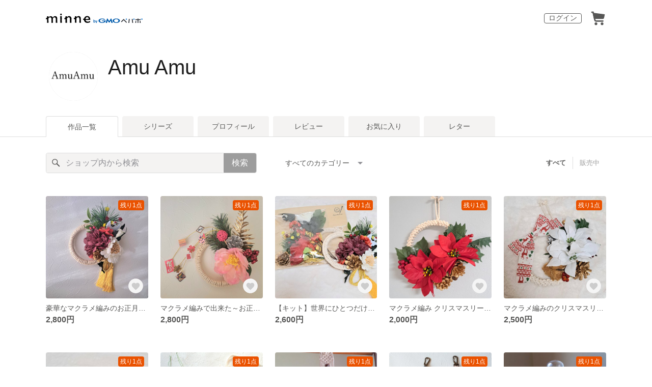

--- FILE ---
content_type: text/html; charset=utf-8
request_url: https://minne.com/@wanwan4122
body_size: 17848
content:
<!DOCTYPE html><html lang="ja"><head><script>(function(w,d,s,l,i){w[l]=w[l]||[];w[l].push({'gtm.start':
new Date().getTime(),event:'gtm.js'});var f=d.getElementsByTagName(s)[0],
j=d.createElement(s),dl=l!='dataLayer'?'&l='+l:'';j.async=true;j.src=
'https://www.googletagmanager.com/gtm.js?id='+i+dl;f.parentNode.insertBefore(j,f);
})(window,document,'script','dataLayer','GTM-5DHXN4G');</script><script async="" src="https://www.googletagmanager.com/gtag/js?id=AW-659512418"></script><script>window.dataLayer = window.dataLayer || [];
function gtag(){dataLayer.push(arguments);}
gtag('js', new Date());
gtag('config', 'AW-659512418');</script><link rel="stylesheet" data-href="https://fonts.googleapis.com/css?family=" data-optimized-fonts="true"/><meta charSet="utf-8"/><meta name="viewport" content="width=device-width"/><title>Amu Amu - 作品一覧 | minne 国内最大級のハンドメイド・手作り通販サイト</title><meta name="description" content="数ある中からご覧いただきありがとうございます(*´-`)

マクラメ編みを販売するAmu Amu(あむあむ)と申します。
minneさんで販売するのは初心者でドキドキしてますが、丁寧にやりとりを心がけたいと思います！

マクラメ編みって何？と思う方も多いと思います。
最近ではドラマやCMなどに飾ってあったりして見かけたこともあるかもしれません。
紐を使って植木鉢を吊るしたり、紐で壁掛けを作ったりしてインテリアとして飾っていただけるものをAmu Amuでは販売します。

紐にもこだわっており、オーガニックコットンを使用してます。

皆さんの部屋に飾っていただければ幸いです。

私がマクラメ編みに出会ったのは、知り合いに教えてもらい、初めて知りました。
作ってみたいと思い、紐を買ってみて試行錯誤、自分なりにやっていくうちに楽しくなり、皆さんに知ってもらえればなと思いminneさんに出品することを決めました。

※オーダーメイドは現在、行っておりません
※花瓶は商品に含まれません
※送料はなるべく安い所にしたいので、追跡、保　証がついてない事もあるかもしれません。
　ご了承下さい。

何か質問がありましたら気軽に相談してください(*^-^)

最後まで読んでいただきありがとうございます！

よろしくお願いします(^-^)/"/><link rel="icon" href="/favicon.ico"/><link rel="canonical" href="https://minne.com/@wanwan4122"/><meta property="og:site_name" content="minne byGMOペパボ"/><meta property="og:title" content="Amu Amu - 作品一覧 | minne 国内最大級のハンドメイド・手作り通販サイト"/><meta property="og:description" content="数ある中からご覧いただきありがとうございます(*´-`)

マクラメ編みを販売するAmu Amu(あむあむ)と申します。
minneさんで販売するのは初心者でドキドキしてますが、丁寧にやりとりを心がけたいと思います！

マクラメ編みって何？と思う方も多いと思います。
最近ではドラマやCMなどに飾ってあったりして見かけたこともあるかもしれません。
紐を使って植木鉢を吊るしたり、紐で壁掛けを作ったりしてインテリアとして飾っていただけるものをAmu Amuでは販売します。

紐にもこだわっており、オーガニックコットンを使用してます。

皆さんの部屋に飾っていただければ幸いです。

私がマクラメ編みに出会ったのは、知り合いに教えてもらい、初めて知りました。
作ってみたいと思い、紐を買ってみて試行錯誤、自分なりにやっていくうちに楽しくなり、皆さんに知ってもらえればなと思いminneさんに出品することを決めました。

※オーダーメイドは現在、行っておりません
※花瓶は商品に含まれません
※送料はなるべく安い所にしたいので、追跡、保　証がついてない事もあるかもしれません。
　ご了承下さい。

何か質問がありましたら気軽に相談してください(*^-^)

最後まで読んでいただきありがとうございます！

よろしくお願いします(^-^)/"/><meta property="og:type" content="article"/><meta property="og:image" content="https:////static.minne.com/profiles/11946421/large/ac0e03fb3e2243004a12b152328bd0a46f4cb67f.jpg?1626054058"/><meta property="twitter:card" content="summary_large_image"/><meta property="twitter:site" content="@minnecom"/><meta property="twitter:creator" content="Amu Amu"/><meta property="twitter:title" content="豪華なマクラメ編みのお正月飾り　壁掛けでも！立て掛けて飾っても！　赤い牡丹と金の松ぼっくりと松で素敵なお正月を☆"/><meta property="twitter:description" content="2,800円 | 数ある中からご覧いただきありがとうございます(*´-`)マクラメ編みを販売するAmu Amu(あむあむ)と申します。minneさんで販売するのは初心者でドキドキしてますが、丁寧にやりとりを心がけたいと思います！マクラメ編みって何？と思う..."/><meta property="twitter:image" content="//image.minne.com/minne/photo/640x640q85p/76ec9d53ecaa0109b4647e3bc41a1076f9e6897f.webp/minne-bucket-pro.s3-ap-northeast-1.amazonaws.com/productimages/211427845/w1600xh1600/e7c67fdca624cb025b8c58f56b5b5c6d3d290cab.jpg?1731991149"/><meta property="al:ios:app_store_id" content="563764220"/><meta property="al:ios:app_name" content="minne byGMOペパボ"/><meta property="al:android:url"/><meta property="al:android:package" content="jp.co.paperboy.minne.app"/><meta property="al:android:app_name" content="minne byGMOペパボ"/><meta name="next-head-count" content="26"/><link rel="preload" href="https://assets.minne.com/_next/static/css/b92508390536d77d.css" as="style"/><link rel="stylesheet" href="https://assets.minne.com/_next/static/css/b92508390536d77d.css" data-n-g=""/><link rel="preload" href="https://assets.minne.com/_next/static/css/0a9388b7fee44519.css" as="style"/><link rel="stylesheet" href="https://assets.minne.com/_next/static/css/0a9388b7fee44519.css" data-n-p=""/><link rel="preload" href="https://assets.minne.com/_next/static/css/0ea4b39aae07cf99.css" as="style"/><link rel="stylesheet" href="https://assets.minne.com/_next/static/css/0ea4b39aae07cf99.css" data-n-p=""/><noscript data-n-css=""></noscript><script defer="" nomodule="" src="https://assets.minne.com/_next/static/chunks/polyfills-42372ed130431b0a.js"></script><script src="https://assets.minne.com/_next/static/chunks/webpack-72ff7d89ac4ae3ad.js" defer=""></script><script src="https://assets.minne.com/_next/static/chunks/framework-945b357d4a851f4b.js" defer=""></script><script src="https://assets.minne.com/_next/static/chunks/main-979a928c801c37a9.js" defer=""></script><script src="https://assets.minne.com/_next/static/chunks/pages/_app-c02febab93e7bf55.js" defer=""></script><script src="https://assets.minne.com/_next/static/chunks/fec483df-3a01da3351658486.js" defer=""></script><script src="https://assets.minne.com/_next/static/chunks/2fbf9dd2-26488128a0adfa50.js" defer=""></script><script src="https://assets.minne.com/_next/static/chunks/9755-eb8ef797b9ac4ed6.js" defer=""></script><script src="https://assets.minne.com/_next/static/chunks/1664-7bba6d7caeb2ea23.js" defer=""></script><script src="https://assets.minne.com/_next/static/chunks/7634-67ca948bee10a88c.js" defer=""></script><script src="https://assets.minne.com/_next/static/chunks/6817-eec35ca6d3bf9439.js" defer=""></script><script src="https://assets.minne.com/_next/static/chunks/9197-405143e72654daca.js" defer=""></script><script src="https://assets.minne.com/_next/static/chunks/4000-41866beed2f6ff80.js" defer=""></script><script src="https://assets.minne.com/_next/static/chunks/1105-0159b5f58040f914.js" defer=""></script><script src="https://assets.minne.com/_next/static/chunks/3392-27eea94eff651a93.js" defer=""></script><script src="https://assets.minne.com/_next/static/chunks/7012-a98d53057d909398.js" defer=""></script><script src="https://assets.minne.com/_next/static/chunks/7291-213481d8b3fb30f0.js" defer=""></script><script src="https://assets.minne.com/_next/static/chunks/9537-88831012d74b46a9.js" defer=""></script><script src="https://assets.minne.com/_next/static/chunks/pages/%5Buser_name%5D-94336fa88aa9a7b3.js" defer=""></script><script src="https://assets.minne.com/_next/static/x0Ml3PPrfYxDc1fG7m3HD/_buildManifest.js" defer=""></script><script src="https://assets.minne.com/_next/static/x0Ml3PPrfYxDc1fG7m3HD/_ssgManifest.js" defer=""></script><link rel="stylesheet" href="https://fonts.googleapis.com/css?family="/></head><body><noscript><iframe src="https://www.googletagmanager.com/ns.html?id=GTM-5DHXN4G" height="0" width="0" style="display:none;visibility:hidden"></iframe></noscript><div id="__next"><header class="MinneHeader_minne-header__6tYNv MinneHeader_minne-header-shop__sFcfC"><div class="MinneHeader_container__tLbFp MinneHeader_container-shop__7mwJc"><a class="MinneHeader_minne-logo__bCnrs MinneHeader_minne-logo-shop__xHLoZ" href="/"><span style="box-sizing:border-box;display:block;overflow:hidden;width:initial;height:initial;background:none;opacity:1;border:0;margin:0;padding:0;position:absolute;top:0;left:0;bottom:0;right:0"><img alt="ハンドメイドマーケット minne（ミンネ）" src="[data-uri]" decoding="async" data-nimg="fill" style="position:absolute;top:0;left:0;bottom:0;right:0;box-sizing:border-box;padding:0;border:none;margin:auto;display:block;width:0;height:0;min-width:100%;max-width:100%;min-height:100%;max-height:100%"/><noscript><img alt="ハンドメイドマーケット minne（ミンネ）" loading="lazy" decoding="async" data-nimg="fill" style="position:absolute;top:0;left:0;bottom:0;right:0;box-sizing:border-box;padding:0;border:none;margin:auto;display:block;width:0;height:0;min-width:100%;max-width:100%;min-height:100%;max-height:100%" src="https://static.minne.com/files/minne/shared/logos/horizontal-m.svg"/></noscript></span></a><ul class="MinneHeader_menu-list__VIISh"><li class="MinneHeader_list-item__J0y5m"><a href="/users/sign_in/" class="MinneHeader_outline-button__cr8Tf">ログイン</a></li><li class="MinneHeader_list-item__J0y5m"><a href="/carts/line_items/"><div class="MinneHeader_icon-image__aNKOe"><span style="box-sizing:border-box;display:block;overflow:hidden;width:initial;height:initial;background:none;opacity:1;border:0;margin:0;padding:0;position:absolute;top:0;left:0;bottom:0;right:0"><img alt="カート" src="[data-uri]" decoding="async" data-nimg="fill" style="position:absolute;top:0;left:0;bottom:0;right:0;box-sizing:border-box;padding:0;border:none;margin:auto;display:block;width:0;height:0;min-width:100%;max-width:100%;min-height:100%;max-height:100%"/><noscript><img alt="カート" loading="lazy" decoding="async" data-nimg="fill" style="position:absolute;top:0;left:0;bottom:0;right:0;box-sizing:border-box;padding:0;border:none;margin:auto;display:block;width:0;height:0;min-width:100%;max-width:100%;min-height:100%;max-height:100%" src="https://static.minne.com/files/minne/icon/icon-cart.svg"/></noscript></span></div></a></li></ul></div></header><main class="ShopLayout_main__thPPH"><section class="ShopLayout_header__X3leW"><h2 class="ShopLayout_shopTitle__fosjP"><a href="/@wanwan4122" class="ShopLayout_shopTitleLink__XDE0X" style="font-size:40px;font-family:Arial;font-style:normal;letter-spacing:0">Amu Amu</a></h2><div class="ShopLayout_avatar__Fu_Nn"><div style="width:6rem;height:6rem" class="MyAvatar_container-circle__OsnRZ"><div class="MyAvatar_avatar-image__WL8gY"><span style="box-sizing:border-box;display:block;overflow:hidden;width:initial;height:initial;background:none;opacity:1;border:0;margin:0;padding:0;position:absolute;top:0;left:0;bottom:0;right:0"><img alt="" src="[data-uri]" decoding="async" data-nimg="fill" style="position:absolute;top:0;left:0;bottom:0;right:0;box-sizing:border-box;padding:0;border:none;margin:auto;display:block;width:0;height:0;min-width:100%;max-width:100%;min-height:100%;max-height:100%"/><noscript><img alt="" loading="lazy" decoding="async" data-nimg="fill" style="position:absolute;top:0;left:0;bottom:0;right:0;box-sizing:border-box;padding:0;border:none;margin:auto;display:block;width:0;height:0;min-width:100%;max-width:100%;min-height:100%;max-height:100%" src="https://image.minne.com/minne/mobile_app_product/256x256cq85/68e0376edf875a5931fbc9f0c6f39ce7caf57a79.jpeg/profiles/11946421/large/ac0e03fb3e2243004a12b152328bd0a46f4cb67f.jpg?1626054058"/></noscript></span></div></div></div><div class="ShopLayout_headerInfos__A4oqQ"><p class="ShopLayout_note__BJmmg"></p><div class="ShopLayout_headerButtons__R7HXl"></div></div></section><div class="ShopLayout_menuTab__lNa22"><ul class="ShopLayout_tabs__35gND"><li class="ShopLayout_tabItem__0VAuz"><a class="ShopLayout_tabItemLink__VzhvR ShopLayout_isActive__J4zgR" href="/@wanwan4122">作品一覧</a></li><li class="ShopLayout_tabItem__0VAuz"><a class="ShopLayout_tabItemLink__VzhvR" href="/@wanwan4122/series">シリーズ</a></li><li class="ShopLayout_tabItem__0VAuz"><a class="ShopLayout_tabItemLink__VzhvR" href="/@wanwan4122/profile">プロフィール</a></li><li class="ShopLayout_tabItem__0VAuz"><a class="ShopLayout_tabItemLink__VzhvR" href="/@wanwan4122/reviews">レビュー</a></li><li class="ShopLayout_tabItem__0VAuz"><a class="ShopLayout_tabItemLink__VzhvR" href="/@wanwan4122/favorites/saleonly">お気に入り</a></li><li class="ShopLayout_tabItem__0VAuz"><a class="ShopLayout_tabItemLink__VzhvR" href="/@wanwan4122/letters">レター</a></li></ul></div><section class="ShopLayout_wrapper__igiEI"><div class="ShopProductsPage_products-list-header__f9uRq"><form class="MinneSearchTextField_search-form__5mEBJ" role="search"><div class="MinneSearchTextField_search-text-wrapper__kGGsk"><div class="MinneSearchTextField_search-text__Xf7P7"><input placeholder="ショップ内から検索" class="MinneSearchTextField_text-field__tPLpS" type="search" enterKeyHint="search" aria-label="キーワード検索" maxLength="100" value=""/></div><button type="submit" class="MinneSearchTextField_submit-button__W9pz_">検索</button></div></form><div class="ShopProductsPage_category-select-wrapper__3Bcj1"><div class="ShopProductsPage_category-select__bJ6Hh"><span class="ShopProductsPage_selected-category-label__UGxO4">すべてのカテゴリー</span><select class="ShopProductsPage_select-box__NKyyH" aria-label="カテゴリーを選択"><option value="" selected="">すべてのカテゴリー</option><option value="257">置物 (6)</option><option value="263">リース (3)</option><option value="196">インテリア・飾り (2)</option><option value="264">しめ縄・しめ飾り (2)</option><option value="8">キーホルダー・ストラップ (1)</option><option value="204">ガーランド (1)</option><option value="256">花瓶・一輪挿し (1)</option></select></div><ul class="ShopProductsPage_sale-filter-wrapper__jrrRs"><li class="ShopProductsPage_sale-filter-item__R1RQK ShopProductsPage_sale-filter-item--active__MuNZQ"><button class="ShopProductsPage_sale-filter-button__LWiC9" type="button">すべて</button></li><li class="ShopProductsPage_sale-filter-item__R1RQK"><button type="button" class="ShopProductsPage_sale-filter-button__LWiC9">販売中</button></li></ul></div></div><div class="ShopProductsPage_products-list__vrq7U"><a href="/items/38663805" class="MinneGalleryProductCard_grid__bRKqL"><div class="MinneGalleryProductCard_media-wrapper__nCWOZ"><div class="MinneGalleryProductCard_media__qUHQX"><span style="box-sizing:border-box;display:inline-block;overflow:hidden;width:initial;height:initial;background:none;opacity:1;border:0;margin:0;padding:0;position:relative;max-width:100%"><span style="box-sizing:border-box;display:block;width:initial;height:initial;background:none;opacity:1;border:0;margin:0;padding:0;max-width:100%"><img style="display:block;max-width:100%;width:initial;height:initial;background:none;opacity:1;border:0;margin:0;padding:0" alt="" aria-hidden="true" src="data:image/svg+xml,%3csvg%20xmlns=%27http://www.w3.org/2000/svg%27%20version=%271.1%27%20width=%27480%27%20height=%27480%27/%3e"/></span><img alt="豪華なマクラメ編みのお正月飾り　壁掛けでも！立て掛けて飾っても！　赤い牡丹と金の松ぼっくりと松で素敵なお正月を☆" src="[data-uri]" decoding="async" data-nimg="intrinsic" style="position:absolute;top:0;left:0;bottom:0;right:0;box-sizing:border-box;padding:0;border:none;margin:auto;display:block;width:0;height:0;min-width:100%;max-width:100%;min-height:100%;max-height:100%"/><noscript><img alt="豪華なマクラメ編みのお正月飾り　壁掛けでも！立て掛けて飾っても！　赤い牡丹と金の松ぼっくりと松で素敵なお正月を☆" loading="lazy" decoding="async" data-nimg="intrinsic" style="position:absolute;top:0;left:0;bottom:0;right:0;box-sizing:border-box;padding:0;border:none;margin:auto;display:block;width:0;height:0;min-width:100%;max-width:100%;min-height:100%;max-height:100%" src="https://image.minne.com/minne/mobile_app_product/480x480cq85/4dd3984d0017a77294a819badfdead72082d082c.jpeg/productimages/211427845/w1600xh1600/e7c67fdca624cb025b8c58f56b5b5c6d3d290cab.jpg?1731991149"/></noscript></span></div><div class="MinneGalleryProductCard_label-last-one___o30l">残り1点</div><div class="MinneGalleryProductCard_favorite-button__b6a5T"><button class="MinneFavoriteButton_button__N_H50" style="width:3.2rem;height:3.2rem" aria-label="お気に入りする" type="button"><span style="box-sizing:border-box;display:block;overflow:hidden;width:initial;height:initial;background:none;opacity:1;border:0;margin:0;padding:0;position:absolute;top:0;left:0;bottom:0;right:0"><img alt="お気に入りする" src="[data-uri]" decoding="async" data-nimg="fill" style="position:absolute;top:0;left:0;bottom:0;right:0;box-sizing:border-box;padding:0;border:none;margin:auto;display:block;width:0;height:0;min-width:100%;max-width:100%;min-height:100%;max-height:100%"/><noscript><img alt="お気に入りする" loading="lazy" decoding="async" data-nimg="fill" style="position:absolute;top:0;left:0;bottom:0;right:0;box-sizing:border-box;padding:0;border:none;margin:auto;display:block;width:0;height:0;min-width:100%;max-width:100%;min-height:100%;max-height:100%" src="https://static.minne.com/files/minne/icon/icon-fav-inactive.svg"/></noscript></span><div class="MinneFavoriteButton_lottiePlayerWrapper__35XVH"><div class="lf-player-container"><div id="lottie" style="background:transparent;margin:0 auto;outline:none;overflow:hidden" class="MinneFavoriteButton_lottiePlayer__S7xWo"></div></div></div></button></div></div><div class="MinneGalleryProductCard_product-info-wrapper__Qk6gt MinneGalleryProductCard_for-grid__w1WTl"><div class="MinneGalleryProductCard_primary-title__BhgNY"><div class="MinneGalleryProductCard_product-title__IN97a"><span class="MinneGalleryProductCard_product-title-text__MG6tN">豪華なマクラメ編みのお正月飾り　壁掛けでも！立て掛けて飾っても！　赤い牡丹と金の松ぼっくりと松で素敵なお正月を☆</span></div><div class="MinneGalleryProductCard_product-price__XOXCO"><div class="
                MinneGalleryProductCard_product-price-tag__sR13c
                false
              ">2,800円</div></div></div><div class="MinneGalleryProductCard_product-additional-info-wrapper__hHCev"></div></div></a><a href="/items/41654799" class="MinneGalleryProductCard_grid__bRKqL"><div class="MinneGalleryProductCard_media-wrapper__nCWOZ"><div class="MinneGalleryProductCard_media__qUHQX"><span style="box-sizing:border-box;display:inline-block;overflow:hidden;width:initial;height:initial;background:none;opacity:1;border:0;margin:0;padding:0;position:relative;max-width:100%"><span style="box-sizing:border-box;display:block;width:initial;height:initial;background:none;opacity:1;border:0;margin:0;padding:0;max-width:100%"><img style="display:block;max-width:100%;width:initial;height:initial;background:none;opacity:1;border:0;margin:0;padding:0" alt="" aria-hidden="true" src="data:image/svg+xml,%3csvg%20xmlns=%27http://www.w3.org/2000/svg%27%20version=%271.1%27%20width=%27480%27%20height=%27480%27/%3e"/></span><img alt="マクラメ編みで出来た～お正月飾り🎍しめ縄飾り～" src="[data-uri]" decoding="async" data-nimg="intrinsic" style="position:absolute;top:0;left:0;bottom:0;right:0;box-sizing:border-box;padding:0;border:none;margin:auto;display:block;width:0;height:0;min-width:100%;max-width:100%;min-height:100%;max-height:100%"/><noscript><img alt="マクラメ編みで出来た～お正月飾り🎍しめ縄飾り～" loading="lazy" decoding="async" data-nimg="intrinsic" style="position:absolute;top:0;left:0;bottom:0;right:0;box-sizing:border-box;padding:0;border:none;margin:auto;display:block;width:0;height:0;min-width:100%;max-width:100%;min-height:100%;max-height:100%" src="https://image.minne.com/minne/mobile_app_product/480x480cq85/01e13b697e00d5c66293bc9f28854e7a7ee3cb6c.jpeg/productimages/211443106/w1600xh1600/fc8f260b03e1c65ab71a73e0072d7186579d6827.jpg?1732002082"/></noscript></span></div><div class="MinneGalleryProductCard_label-last-one___o30l">残り1点</div><div class="MinneGalleryProductCard_favorite-button__b6a5T"><button class="MinneFavoriteButton_button__N_H50" style="width:3.2rem;height:3.2rem" aria-label="お気に入りする" type="button"><span style="box-sizing:border-box;display:block;overflow:hidden;width:initial;height:initial;background:none;opacity:1;border:0;margin:0;padding:0;position:absolute;top:0;left:0;bottom:0;right:0"><img alt="お気に入りする" src="[data-uri]" decoding="async" data-nimg="fill" style="position:absolute;top:0;left:0;bottom:0;right:0;box-sizing:border-box;padding:0;border:none;margin:auto;display:block;width:0;height:0;min-width:100%;max-width:100%;min-height:100%;max-height:100%"/><noscript><img alt="お気に入りする" loading="lazy" decoding="async" data-nimg="fill" style="position:absolute;top:0;left:0;bottom:0;right:0;box-sizing:border-box;padding:0;border:none;margin:auto;display:block;width:0;height:0;min-width:100%;max-width:100%;min-height:100%;max-height:100%" src="https://static.minne.com/files/minne/icon/icon-fav-inactive.svg"/></noscript></span><div class="MinneFavoriteButton_lottiePlayerWrapper__35XVH"><div class="lf-player-container"><div id="lottie" style="background:transparent;margin:0 auto;outline:none;overflow:hidden" class="MinneFavoriteButton_lottiePlayer__S7xWo"></div></div></div></button></div></div><div class="MinneGalleryProductCard_product-info-wrapper__Qk6gt MinneGalleryProductCard_for-grid__w1WTl"><div class="MinneGalleryProductCard_primary-title__BhgNY"><div class="MinneGalleryProductCard_product-title__IN97a"><span class="MinneGalleryProductCard_product-title-text__MG6tN">マクラメ編みで出来た～お正月飾り🎍しめ縄飾り～</span></div><div class="MinneGalleryProductCard_product-price__XOXCO"><div class="
                MinneGalleryProductCard_product-price-tag__sR13c
                false
              ">2,800円</div></div></div><div class="MinneGalleryProductCard_product-additional-info-wrapper__hHCev"></div></div></a><a href="/items/38694630" class="MinneGalleryProductCard_grid__bRKqL"><div class="MinneGalleryProductCard_media-wrapper__nCWOZ"><div class="MinneGalleryProductCard_media__qUHQX"><span style="box-sizing:border-box;display:inline-block;overflow:hidden;width:initial;height:initial;background:none;opacity:1;border:0;margin:0;padding:0;position:relative;max-width:100%"><span style="box-sizing:border-box;display:block;width:initial;height:initial;background:none;opacity:1;border:0;margin:0;padding:0;max-width:100%"><img style="display:block;max-width:100%;width:initial;height:initial;background:none;opacity:1;border:0;margin:0;padding:0" alt="" aria-hidden="true" src="data:image/svg+xml,%3csvg%20xmlns=%27http://www.w3.org/2000/svg%27%20version=%271.1%27%20width=%27480%27%20height=%27480%27/%3e"/></span><img alt="【キット】世界にひとつだけ！☆マクラメ編みのお正月飾りキット☆　自分で作ったお正月飾りで素敵な年にしませんか？" src="[data-uri]" decoding="async" data-nimg="intrinsic" style="position:absolute;top:0;left:0;bottom:0;right:0;box-sizing:border-box;padding:0;border:none;margin:auto;display:block;width:0;height:0;min-width:100%;max-width:100%;min-height:100%;max-height:100%"/><noscript><img alt="【キット】世界にひとつだけ！☆マクラメ編みのお正月飾りキット☆　自分で作ったお正月飾りで素敵な年にしませんか？" loading="lazy" decoding="async" data-nimg="intrinsic" style="position:absolute;top:0;left:0;bottom:0;right:0;box-sizing:border-box;padding:0;border:none;margin:auto;display:block;width:0;height:0;min-width:100%;max-width:100%;min-height:100%;max-height:100%" src="https://image.minne.com/minne/mobile_app_product/480x480cq85/cd01479e9855d9348b8ad18d70460a6df99750c4.jpeg/productimages/190275963/w1600xh1600/b9ae8fbc49c953596060cbe34e2df1baf533cc5c.jpg?1702646726"/></noscript></span></div><div class="MinneGalleryProductCard_label-last-one___o30l">残り1点</div><div class="MinneGalleryProductCard_favorite-button__b6a5T"><button class="MinneFavoriteButton_button__N_H50" style="width:3.2rem;height:3.2rem" aria-label="お気に入りする" type="button"><span style="box-sizing:border-box;display:block;overflow:hidden;width:initial;height:initial;background:none;opacity:1;border:0;margin:0;padding:0;position:absolute;top:0;left:0;bottom:0;right:0"><img alt="お気に入りする" src="[data-uri]" decoding="async" data-nimg="fill" style="position:absolute;top:0;left:0;bottom:0;right:0;box-sizing:border-box;padding:0;border:none;margin:auto;display:block;width:0;height:0;min-width:100%;max-width:100%;min-height:100%;max-height:100%"/><noscript><img alt="お気に入りする" loading="lazy" decoding="async" data-nimg="fill" style="position:absolute;top:0;left:0;bottom:0;right:0;box-sizing:border-box;padding:0;border:none;margin:auto;display:block;width:0;height:0;min-width:100%;max-width:100%;min-height:100%;max-height:100%" src="https://static.minne.com/files/minne/icon/icon-fav-inactive.svg"/></noscript></span><div class="MinneFavoriteButton_lottiePlayerWrapper__35XVH"><div class="lf-player-container"><div id="lottie" style="background:transparent;margin:0 auto;outline:none;overflow:hidden" class="MinneFavoriteButton_lottiePlayer__S7xWo"></div></div></div></button></div></div><div class="MinneGalleryProductCard_product-info-wrapper__Qk6gt MinneGalleryProductCard_for-grid__w1WTl"><div class="MinneGalleryProductCard_primary-title__BhgNY"><div class="MinneGalleryProductCard_product-title__IN97a"><span class="MinneGalleryProductCard_product-title-text__MG6tN">【キット】世界にひとつだけ！☆マクラメ編みのお正月飾りキット☆　自分で作ったお正月飾りで素敵な年にしませんか？</span></div><div class="MinneGalleryProductCard_product-price__XOXCO"><div class="
                MinneGalleryProductCard_product-price-tag__sR13c
                false
              ">2,600円</div></div></div><div class="MinneGalleryProductCard_product-additional-info-wrapper__hHCev"></div></div></a><a href="/items/38662800" class="MinneGalleryProductCard_grid__bRKqL"><div class="MinneGalleryProductCard_media-wrapper__nCWOZ"><div class="MinneGalleryProductCard_media__qUHQX"><span style="box-sizing:border-box;display:inline-block;overflow:hidden;width:initial;height:initial;background:none;opacity:1;border:0;margin:0;padding:0;position:relative;max-width:100%"><span style="box-sizing:border-box;display:block;width:initial;height:initial;background:none;opacity:1;border:0;margin:0;padding:0;max-width:100%"><img style="display:block;max-width:100%;width:initial;height:initial;background:none;opacity:1;border:0;margin:0;padding:0" alt="" aria-hidden="true" src="data:image/svg+xml,%3csvg%20xmlns=%27http://www.w3.org/2000/svg%27%20version=%271.1%27%20width=%27480%27%20height=%27480%27/%3e"/></span><img alt="マクラメ編み クリスマスリース - 赤いポインセチアと金色の松ぼっくり　マクラメ編みで作ったクリスマスリース" src="[data-uri]" decoding="async" data-nimg="intrinsic" style="position:absolute;top:0;left:0;bottom:0;right:0;box-sizing:border-box;padding:0;border:none;margin:auto;display:block;width:0;height:0;min-width:100%;max-width:100%;min-height:100%;max-height:100%"/><noscript><img alt="マクラメ編み クリスマスリース - 赤いポインセチアと金色の松ぼっくり　マクラメ編みで作ったクリスマスリース" loading="lazy" decoding="async" data-nimg="intrinsic" style="position:absolute;top:0;left:0;bottom:0;right:0;box-sizing:border-box;padding:0;border:none;margin:auto;display:block;width:0;height:0;min-width:100%;max-width:100%;min-height:100%;max-height:100%" src="https://image.minne.com/minne/mobile_app_product/480x480cq85/a298db807bb697d1bf9250e6f56f3b7769c2b608.jpeg/productimages/190055763/w1600xh1600/748f644bc6dab86bdbb066fd9d2ad4d263075bb4.jpg?1702378318"/></noscript></span></div><div class="MinneGalleryProductCard_label-last-one___o30l">残り1点</div><div class="MinneGalleryProductCard_favorite-button__b6a5T"><button class="MinneFavoriteButton_button__N_H50" style="width:3.2rem;height:3.2rem" aria-label="お気に入りする" type="button"><span style="box-sizing:border-box;display:block;overflow:hidden;width:initial;height:initial;background:none;opacity:1;border:0;margin:0;padding:0;position:absolute;top:0;left:0;bottom:0;right:0"><img alt="お気に入りする" src="[data-uri]" decoding="async" data-nimg="fill" style="position:absolute;top:0;left:0;bottom:0;right:0;box-sizing:border-box;padding:0;border:none;margin:auto;display:block;width:0;height:0;min-width:100%;max-width:100%;min-height:100%;max-height:100%"/><noscript><img alt="お気に入りする" loading="lazy" decoding="async" data-nimg="fill" style="position:absolute;top:0;left:0;bottom:0;right:0;box-sizing:border-box;padding:0;border:none;margin:auto;display:block;width:0;height:0;min-width:100%;max-width:100%;min-height:100%;max-height:100%" src="https://static.minne.com/files/minne/icon/icon-fav-inactive.svg"/></noscript></span><div class="MinneFavoriteButton_lottiePlayerWrapper__35XVH"><div class="lf-player-container"><div id="lottie" style="background:transparent;margin:0 auto;outline:none;overflow:hidden" class="MinneFavoriteButton_lottiePlayer__S7xWo"></div></div></div></button></div></div><div class="MinneGalleryProductCard_product-info-wrapper__Qk6gt MinneGalleryProductCard_for-grid__w1WTl"><div class="MinneGalleryProductCard_primary-title__BhgNY"><div class="MinneGalleryProductCard_product-title__IN97a"><span class="MinneGalleryProductCard_product-title-text__MG6tN">マクラメ編み クリスマスリース - 赤いポインセチアと金色の松ぼっくり　マクラメ編みで作ったクリスマスリース</span></div><div class="MinneGalleryProductCard_product-price__XOXCO"><div class="
                MinneGalleryProductCard_product-price-tag__sR13c
                false
              ">2,000円</div></div></div><div class="MinneGalleryProductCard_product-additional-info-wrapper__hHCev"></div></div></a><a href="/items/38663271" class="MinneGalleryProductCard_grid__bRKqL"><div class="MinneGalleryProductCard_media-wrapper__nCWOZ"><div class="MinneGalleryProductCard_media__qUHQX"><span style="box-sizing:border-box;display:inline-block;overflow:hidden;width:initial;height:initial;background:none;opacity:1;border:0;margin:0;padding:0;position:relative;max-width:100%"><span style="box-sizing:border-box;display:block;width:initial;height:initial;background:none;opacity:1;border:0;margin:0;padding:0;max-width:100%"><img style="display:block;max-width:100%;width:initial;height:initial;background:none;opacity:1;border:0;margin:0;padding:0" alt="" aria-hidden="true" src="data:image/svg+xml,%3csvg%20xmlns=%27http://www.w3.org/2000/svg%27%20version=%271.1%27%20width=%27480%27%20height=%27480%27/%3e"/></span><img alt="マクラメ編みのクリスマスリース - 豪華な白いポインセチアと金銀の松ぼっくり" src="[data-uri]" decoding="async" data-nimg="intrinsic" style="position:absolute;top:0;left:0;bottom:0;right:0;box-sizing:border-box;padding:0;border:none;margin:auto;display:block;width:0;height:0;min-width:100%;max-width:100%;min-height:100%;max-height:100%"/><noscript><img alt="マクラメ編みのクリスマスリース - 豪華な白いポインセチアと金銀の松ぼっくり" loading="lazy" decoding="async" data-nimg="intrinsic" style="position:absolute;top:0;left:0;bottom:0;right:0;box-sizing:border-box;padding:0;border:none;margin:auto;display:block;width:0;height:0;min-width:100%;max-width:100%;min-height:100%;max-height:100%" src="https://image.minne.com/minne/mobile_app_product/480x480cq85/6832831374c9e4115835172f1b9ed87cb89a04af.jpeg/productimages/190059271/w1600xh1600/281eb3cc9312de8d6bd716a9ae9abe2440c312d7.jpg?1702381505"/></noscript></span></div><div class="MinneGalleryProductCard_label-last-one___o30l">残り1点</div><div class="MinneGalleryProductCard_favorite-button__b6a5T"><button class="MinneFavoriteButton_button__N_H50" style="width:3.2rem;height:3.2rem" aria-label="お気に入りする" type="button"><span style="box-sizing:border-box;display:block;overflow:hidden;width:initial;height:initial;background:none;opacity:1;border:0;margin:0;padding:0;position:absolute;top:0;left:0;bottom:0;right:0"><img alt="お気に入りする" src="[data-uri]" decoding="async" data-nimg="fill" style="position:absolute;top:0;left:0;bottom:0;right:0;box-sizing:border-box;padding:0;border:none;margin:auto;display:block;width:0;height:0;min-width:100%;max-width:100%;min-height:100%;max-height:100%"/><noscript><img alt="お気に入りする" loading="lazy" decoding="async" data-nimg="fill" style="position:absolute;top:0;left:0;bottom:0;right:0;box-sizing:border-box;padding:0;border:none;margin:auto;display:block;width:0;height:0;min-width:100%;max-width:100%;min-height:100%;max-height:100%" src="https://static.minne.com/files/minne/icon/icon-fav-inactive.svg"/></noscript></span><div class="MinneFavoriteButton_lottiePlayerWrapper__35XVH"><div class="lf-player-container"><div id="lottie" style="background:transparent;margin:0 auto;outline:none;overflow:hidden" class="MinneFavoriteButton_lottiePlayer__S7xWo"></div></div></div></button></div></div><div class="MinneGalleryProductCard_product-info-wrapper__Qk6gt MinneGalleryProductCard_for-grid__w1WTl"><div class="MinneGalleryProductCard_primary-title__BhgNY"><div class="MinneGalleryProductCard_product-title__IN97a"><span class="MinneGalleryProductCard_product-title-text__MG6tN">マクラメ編みのクリスマスリース - 豪華な白いポインセチアと金銀の松ぼっくり</span></div><div class="MinneGalleryProductCard_product-price__XOXCO"><div class="
                MinneGalleryProductCard_product-price-tag__sR13c
                false
              ">2,500円</div></div></div><div class="MinneGalleryProductCard_product-additional-info-wrapper__hHCev"></div></div></a><a href="/items/38663569" class="MinneGalleryProductCard_grid__bRKqL"><div class="MinneGalleryProductCard_media-wrapper__nCWOZ"><div class="MinneGalleryProductCard_media__qUHQX"><span style="box-sizing:border-box;display:inline-block;overflow:hidden;width:initial;height:initial;background:none;opacity:1;border:0;margin:0;padding:0;position:relative;max-width:100%"><span style="box-sizing:border-box;display:block;width:initial;height:initial;background:none;opacity:1;border:0;margin:0;padding:0;max-width:100%"><img style="display:block;max-width:100%;width:initial;height:initial;background:none;opacity:1;border:0;margin:0;padding:0" alt="" aria-hidden="true" src="data:image/svg+xml,%3csvg%20xmlns=%27http://www.w3.org/2000/svg%27%20version=%271.1%27%20width=%27480%27%20height=%27480%27/%3e"/></span><img alt="【キット】世界にひとつだけ！自分で作れる☆マクラメ編みのクリスマスリースキット☆" src="[data-uri]" decoding="async" data-nimg="intrinsic" style="position:absolute;top:0;left:0;bottom:0;right:0;box-sizing:border-box;padding:0;border:none;margin:auto;display:block;width:0;height:0;min-width:100%;max-width:100%;min-height:100%;max-height:100%"/><noscript><img alt="【キット】世界にひとつだけ！自分で作れる☆マクラメ編みのクリスマスリースキット☆" loading="lazy" decoding="async" data-nimg="intrinsic" style="position:absolute;top:0;left:0;bottom:0;right:0;box-sizing:border-box;padding:0;border:none;margin:auto;display:block;width:0;height:0;min-width:100%;max-width:100%;min-height:100%;max-height:100%" src="https://image.minne.com/minne/mobile_app_product/480x480cq85/77bae6772820327330889c9a6d31fa8a00dacdbd.jpeg/productimages/190060878/w1600xh1600/44bb2a10523163bf697a2fe9b3605a506b952f9c.jpg?1702383056"/></noscript></span></div><div class="MinneGalleryProductCard_label-last-one___o30l">残り1点</div><div class="MinneGalleryProductCard_favorite-button__b6a5T"><button class="MinneFavoriteButton_button__N_H50" style="width:3.2rem;height:3.2rem" aria-label="お気に入りする" type="button"><span style="box-sizing:border-box;display:block;overflow:hidden;width:initial;height:initial;background:none;opacity:1;border:0;margin:0;padding:0;position:absolute;top:0;left:0;bottom:0;right:0"><img alt="お気に入りする" src="[data-uri]" decoding="async" data-nimg="fill" style="position:absolute;top:0;left:0;bottom:0;right:0;box-sizing:border-box;padding:0;border:none;margin:auto;display:block;width:0;height:0;min-width:100%;max-width:100%;min-height:100%;max-height:100%"/><noscript><img alt="お気に入りする" loading="lazy" decoding="async" data-nimg="fill" style="position:absolute;top:0;left:0;bottom:0;right:0;box-sizing:border-box;padding:0;border:none;margin:auto;display:block;width:0;height:0;min-width:100%;max-width:100%;min-height:100%;max-height:100%" src="https://static.minne.com/files/minne/icon/icon-fav-inactive.svg"/></noscript></span><div class="MinneFavoriteButton_lottiePlayerWrapper__35XVH"><div class="lf-player-container"><div id="lottie" style="background:transparent;margin:0 auto;outline:none;overflow:hidden" class="MinneFavoriteButton_lottiePlayer__S7xWo"></div></div></div></button></div></div><div class="MinneGalleryProductCard_product-info-wrapper__Qk6gt MinneGalleryProductCard_for-grid__w1WTl"><div class="MinneGalleryProductCard_primary-title__BhgNY"><div class="MinneGalleryProductCard_product-title__IN97a"><span class="MinneGalleryProductCard_product-title-text__MG6tN">【キット】世界にひとつだけ！自分で作れる☆マクラメ編みのクリスマスリースキット☆</span></div><div class="MinneGalleryProductCard_product-price__XOXCO"><div class="
                MinneGalleryProductCard_product-price-tag__sR13c
                false
              ">2,500円</div></div></div><div class="MinneGalleryProductCard_product-additional-info-wrapper__hHCev"></div></div></a><a href="/items/34865274" class="MinneGalleryProductCard_grid__bRKqL"><div class="MinneGalleryProductCard_media-wrapper__nCWOZ"><div class="MinneGalleryProductCard_media__qUHQX"><span style="box-sizing:border-box;display:inline-block;overflow:hidden;width:initial;height:initial;background:none;opacity:1;border:0;margin:0;padding:0;position:relative;max-width:100%"><span style="box-sizing:border-box;display:block;width:initial;height:initial;background:none;opacity:1;border:0;margin:0;padding:0;max-width:100%"><img style="display:block;max-width:100%;width:initial;height:initial;background:none;opacity:1;border:0;margin:0;padding:0" alt="" aria-hidden="true" src="data:image/svg+xml,%3csvg%20xmlns=%27http://www.w3.org/2000/svg%27%20version=%271.1%27%20width=%27480%27%20height=%27480%27/%3e"/></span><img alt="【送料無料】☆マクラメクリスマスリスオーナメント☆　ガーランドやツリーの飾りに" src="[data-uri]" decoding="async" data-nimg="intrinsic" style="position:absolute;top:0;left:0;bottom:0;right:0;box-sizing:border-box;padding:0;border:none;margin:auto;display:block;width:0;height:0;min-width:100%;max-width:100%;min-height:100%;max-height:100%"/><noscript><img alt="【送料無料】☆マクラメクリスマスリスオーナメント☆　ガーランドやツリーの飾りに" loading="lazy" decoding="async" data-nimg="intrinsic" style="position:absolute;top:0;left:0;bottom:0;right:0;box-sizing:border-box;padding:0;border:none;margin:auto;display:block;width:0;height:0;min-width:100%;max-width:100%;min-height:100%;max-height:100%" src="https://image.minne.com/minne/mobile_app_product/480x480cq85/15d152e8947d31ad44f4ec1e151f4e43f991e82a.jpeg/productimages/164114869/w1600xh1600/5389583b0e70f2d0152bffb0e01bb07054e653ab.jpg?1670642991"/></noscript></span></div><div class="MinneGalleryProductCard_label-last-one___o30l">残り1点</div><div class="MinneGalleryProductCard_favorite-button__b6a5T"><button class="MinneFavoriteButton_button__N_H50" style="width:3.2rem;height:3.2rem" aria-label="お気に入りする" type="button"><span style="box-sizing:border-box;display:block;overflow:hidden;width:initial;height:initial;background:none;opacity:1;border:0;margin:0;padding:0;position:absolute;top:0;left:0;bottom:0;right:0"><img alt="お気に入りする" src="[data-uri]" decoding="async" data-nimg="fill" style="position:absolute;top:0;left:0;bottom:0;right:0;box-sizing:border-box;padding:0;border:none;margin:auto;display:block;width:0;height:0;min-width:100%;max-width:100%;min-height:100%;max-height:100%"/><noscript><img alt="お気に入りする" loading="lazy" decoding="async" data-nimg="fill" style="position:absolute;top:0;left:0;bottom:0;right:0;box-sizing:border-box;padding:0;border:none;margin:auto;display:block;width:0;height:0;min-width:100%;max-width:100%;min-height:100%;max-height:100%" src="https://static.minne.com/files/minne/icon/icon-fav-inactive.svg"/></noscript></span><div class="MinneFavoriteButton_lottiePlayerWrapper__35XVH"><div class="lf-player-container"><div id="lottie" style="background:transparent;margin:0 auto;outline:none;overflow:hidden" class="MinneFavoriteButton_lottiePlayer__S7xWo"></div></div></div></button></div></div><div class="MinneGalleryProductCard_product-info-wrapper__Qk6gt MinneGalleryProductCard_for-grid__w1WTl"><div class="MinneGalleryProductCard_primary-title__BhgNY"><div class="MinneGalleryProductCard_product-title__IN97a"><span class="MinneGalleryProductCard_product-title-text__MG6tN">【送料無料】☆マクラメクリスマスリスオーナメント☆　ガーランドやツリーの飾りに</span></div><div class="MinneGalleryProductCard_product-price__XOXCO"><div class="
                MinneGalleryProductCard_product-price-tag__sR13c
                false
              ">2,000円</div></div></div><div class="MinneGalleryProductCard_product-additional-info-wrapper__hHCev"></div></div></a><a href="/items/29166620" class="MinneGalleryProductCard_grid__bRKqL"><div class="MinneGalleryProductCard_media-wrapper__nCWOZ"><div class="MinneGalleryProductCard_media__qUHQX"><span style="box-sizing:border-box;display:inline-block;overflow:hidden;width:initial;height:initial;background:none;opacity:1;border:0;margin:0;padding:0;position:relative;max-width:100%"><span style="box-sizing:border-box;display:block;width:initial;height:initial;background:none;opacity:1;border:0;margin:0;padding:0;max-width:100%"><img style="display:block;max-width:100%;width:initial;height:initial;background:none;opacity:1;border:0;margin:0;padding:0" alt="" aria-hidden="true" src="data:image/svg+xml,%3csvg%20xmlns=%27http://www.w3.org/2000/svg%27%20version=%271.1%27%20width=%27480%27%20height=%27480%27/%3e"/></span><img alt="プラントハンガーのマクラメ編み　～ピンクと茶色ウッドビーズで落ち着いた雰囲気に～　植木鉢や花瓶を入れて飾りませんか♡" src="[data-uri]" decoding="async" data-nimg="intrinsic" style="position:absolute;top:0;left:0;bottom:0;right:0;box-sizing:border-box;padding:0;border:none;margin:auto;display:block;width:0;height:0;min-width:100%;max-width:100%;min-height:100%;max-height:100%"/><noscript><img alt="プラントハンガーのマクラメ編み　～ピンクと茶色ウッドビーズで落ち着いた雰囲気に～　植木鉢や花瓶を入れて飾りませんか♡" loading="lazy" decoding="async" data-nimg="intrinsic" style="position:absolute;top:0;left:0;bottom:0;right:0;box-sizing:border-box;padding:0;border:none;margin:auto;display:block;width:0;height:0;min-width:100%;max-width:100%;min-height:100%;max-height:100%" src="https://image.minne.com/minne/mobile_app_product/480x480cq85/d6a3f73482613ea1bea9c20d097d39a343195d37.jpeg/productimages/153801797/w1600xh1600/0c19262dabfb060d560788f7b13642fa6521ef74.jpg?1659075133"/></noscript></span></div><div class="MinneGalleryProductCard_label-last-one___o30l">残り1点</div><div class="MinneGalleryProductCard_favorite-button__b6a5T"><button class="MinneFavoriteButton_button__N_H50" style="width:3.2rem;height:3.2rem" aria-label="お気に入りする" type="button"><span style="box-sizing:border-box;display:block;overflow:hidden;width:initial;height:initial;background:none;opacity:1;border:0;margin:0;padding:0;position:absolute;top:0;left:0;bottom:0;right:0"><img alt="お気に入りする" src="[data-uri]" decoding="async" data-nimg="fill" style="position:absolute;top:0;left:0;bottom:0;right:0;box-sizing:border-box;padding:0;border:none;margin:auto;display:block;width:0;height:0;min-width:100%;max-width:100%;min-height:100%;max-height:100%"/><noscript><img alt="お気に入りする" loading="lazy" decoding="async" data-nimg="fill" style="position:absolute;top:0;left:0;bottom:0;right:0;box-sizing:border-box;padding:0;border:none;margin:auto;display:block;width:0;height:0;min-width:100%;max-width:100%;min-height:100%;max-height:100%" src="https://static.minne.com/files/minne/icon/icon-fav-inactive.svg"/></noscript></span><div class="MinneFavoriteButton_lottiePlayerWrapper__35XVH"><div class="lf-player-container"><div id="lottie" style="background:transparent;margin:0 auto;outline:none;overflow:hidden" class="MinneFavoriteButton_lottiePlayer__S7xWo"></div></div></div></button></div></div><div class="MinneGalleryProductCard_product-info-wrapper__Qk6gt MinneGalleryProductCard_for-grid__w1WTl"><div class="MinneGalleryProductCard_primary-title__BhgNY"><div class="MinneGalleryProductCard_product-title__IN97a"><span class="MinneGalleryProductCard_product-title-text__MG6tN">プラントハンガーのマクラメ編み　～ピンクと茶色ウッドビーズで落ち着いた雰囲気に～　植木鉢や花瓶を入れて飾りませんか♡</span></div><div class="MinneGalleryProductCard_product-price__XOXCO"><div class="
                MinneGalleryProductCard_product-price-tag__sR13c
                false
              ">1,800円</div></div></div><div class="MinneGalleryProductCard_product-additional-info-wrapper__hHCev"></div></div></a><a href="/items/29087962" class="MinneGalleryProductCard_grid__bRKqL"><div class="MinneGalleryProductCard_media-wrapper__nCWOZ"><div class="MinneGalleryProductCard_media__qUHQX"><span style="box-sizing:border-box;display:inline-block;overflow:hidden;width:initial;height:initial;background:none;opacity:1;border:0;margin:0;padding:0;position:relative;max-width:100%"><span style="box-sizing:border-box;display:block;width:initial;height:initial;background:none;opacity:1;border:0;margin:0;padding:0;max-width:100%"><img style="display:block;max-width:100%;width:initial;height:initial;background:none;opacity:1;border:0;margin:0;padding:0" alt="" aria-hidden="true" src="data:image/svg+xml,%3csvg%20xmlns=%27http://www.w3.org/2000/svg%27%20version=%271.1%27%20width=%27480%27%20height=%27480%27/%3e"/></span><img alt="マクラメ編み　【キーホルダー】" src="[data-uri]" decoding="async" data-nimg="intrinsic" style="position:absolute;top:0;left:0;bottom:0;right:0;box-sizing:border-box;padding:0;border:none;margin:auto;display:block;width:0;height:0;min-width:100%;max-width:100%;min-height:100%;max-height:100%"/><noscript><img alt="マクラメ編み　【キーホルダー】" loading="lazy" decoding="async" data-nimg="intrinsic" style="position:absolute;top:0;left:0;bottom:0;right:0;box-sizing:border-box;padding:0;border:none;margin:auto;display:block;width:0;height:0;min-width:100%;max-width:100%;min-height:100%;max-height:100%" src="https://image.minne.com/minne/mobile_app_product/480x480cq85/34cc6372d56ba0c8ad24729285b7a806196e1eb4.jpeg/productimages/126691323/w1600xh1600/141e3f1812d143cdd1212d6a93ed3019776efa71.jpg?1629343820"/></noscript></span></div><div class="MinneGalleryProductCard_label-last-one___o30l">残り1点</div><div class="MinneGalleryProductCard_favorite-button__b6a5T"><button class="MinneFavoriteButton_button__N_H50" style="width:3.2rem;height:3.2rem" aria-label="お気に入りする" type="button"><span style="box-sizing:border-box;display:block;overflow:hidden;width:initial;height:initial;background:none;opacity:1;border:0;margin:0;padding:0;position:absolute;top:0;left:0;bottom:0;right:0"><img alt="お気に入りする" src="[data-uri]" decoding="async" data-nimg="fill" style="position:absolute;top:0;left:0;bottom:0;right:0;box-sizing:border-box;padding:0;border:none;margin:auto;display:block;width:0;height:0;min-width:100%;max-width:100%;min-height:100%;max-height:100%"/><noscript><img alt="お気に入りする" loading="lazy" decoding="async" data-nimg="fill" style="position:absolute;top:0;left:0;bottom:0;right:0;box-sizing:border-box;padding:0;border:none;margin:auto;display:block;width:0;height:0;min-width:100%;max-width:100%;min-height:100%;max-height:100%" src="https://static.minne.com/files/minne/icon/icon-fav-inactive.svg"/></noscript></span><div class="MinneFavoriteButton_lottiePlayerWrapper__35XVH"><div class="lf-player-container"><div id="lottie" style="background:transparent;margin:0 auto;outline:none;overflow:hidden" class="MinneFavoriteButton_lottiePlayer__S7xWo"></div></div></div></button></div></div><div class="MinneGalleryProductCard_product-info-wrapper__Qk6gt MinneGalleryProductCard_for-grid__w1WTl"><div class="MinneGalleryProductCard_primary-title__BhgNY"><div class="MinneGalleryProductCard_product-title__IN97a"><span class="MinneGalleryProductCard_product-title-text__MG6tN">マクラメ編み　【キーホルダー】</span></div><div class="MinneGalleryProductCard_product-price__XOXCO"><div class="
                MinneGalleryProductCard_product-price-tag__sR13c
                false
              ">700円</div></div></div><div class="MinneGalleryProductCard_product-additional-info-wrapper__hHCev"></div></div></a><a href="/items/28651742" class="MinneGalleryProductCard_grid__bRKqL"><div class="MinneGalleryProductCard_media-wrapper__nCWOZ"><div class="MinneGalleryProductCard_media__qUHQX"><span style="box-sizing:border-box;display:inline-block;overflow:hidden;width:initial;height:initial;background:none;opacity:1;border:0;margin:0;padding:0;position:relative;max-width:100%"><span style="box-sizing:border-box;display:block;width:initial;height:initial;background:none;opacity:1;border:0;margin:0;padding:0;max-width:100%"><img style="display:block;max-width:100%;width:initial;height:initial;background:none;opacity:1;border:0;margin:0;padding:0" alt="" aria-hidden="true" src="data:image/svg+xml,%3csvg%20xmlns=%27http://www.w3.org/2000/svg%27%20version=%271.1%27%20width=%27480%27%20height=%27480%27/%3e"/></span><img alt="マクラメ編み【マクラメ瓶】【マクラメジャー】【瓶付き】" src="[data-uri]" decoding="async" data-nimg="intrinsic" style="position:absolute;top:0;left:0;bottom:0;right:0;box-sizing:border-box;padding:0;border:none;margin:auto;display:block;width:0;height:0;min-width:100%;max-width:100%;min-height:100%;max-height:100%"/><noscript><img alt="マクラメ編み【マクラメ瓶】【マクラメジャー】【瓶付き】" loading="lazy" decoding="async" data-nimg="intrinsic" style="position:absolute;top:0;left:0;bottom:0;right:0;box-sizing:border-box;padding:0;border:none;margin:auto;display:block;width:0;height:0;min-width:100%;max-width:100%;min-height:100%;max-height:100%" src="https://image.minne.com/minne/mobile_app_product/480x480cq85/19b5b233755571a77f97a2aa803c66d19f92b97e.jpeg/productimages/153801314/w1600xh1600/c67d78b169963f67c62ba0e817cfb366013af2b2.jpg?1659074897"/></noscript></span></div><div class="MinneGalleryProductCard_label-last-one___o30l">残り1点</div><div class="MinneGalleryProductCard_favorite-button__b6a5T"><button class="MinneFavoriteButton_button__N_H50" style="width:3.2rem;height:3.2rem" aria-label="お気に入りする" type="button"><span style="box-sizing:border-box;display:block;overflow:hidden;width:initial;height:initial;background:none;opacity:1;border:0;margin:0;padding:0;position:absolute;top:0;left:0;bottom:0;right:0"><img alt="お気に入りする" src="[data-uri]" decoding="async" data-nimg="fill" style="position:absolute;top:0;left:0;bottom:0;right:0;box-sizing:border-box;padding:0;border:none;margin:auto;display:block;width:0;height:0;min-width:100%;max-width:100%;min-height:100%;max-height:100%"/><noscript><img alt="お気に入りする" loading="lazy" decoding="async" data-nimg="fill" style="position:absolute;top:0;left:0;bottom:0;right:0;box-sizing:border-box;padding:0;border:none;margin:auto;display:block;width:0;height:0;min-width:100%;max-width:100%;min-height:100%;max-height:100%" src="https://static.minne.com/files/minne/icon/icon-fav-inactive.svg"/></noscript></span><div class="MinneFavoriteButton_lottiePlayerWrapper__35XVH"><div class="lf-player-container"><div id="lottie" style="background:transparent;margin:0 auto;outline:none;overflow:hidden" class="MinneFavoriteButton_lottiePlayer__S7xWo"></div></div></div></button></div></div><div class="MinneGalleryProductCard_product-info-wrapper__Qk6gt MinneGalleryProductCard_for-grid__w1WTl"><div class="MinneGalleryProductCard_primary-title__BhgNY"><div class="MinneGalleryProductCard_product-title__IN97a"><span class="MinneGalleryProductCard_product-title-text__MG6tN">マクラメ編み【マクラメ瓶】【マクラメジャー】【瓶付き】</span></div><div class="MinneGalleryProductCard_product-price__XOXCO"><div class="
                MinneGalleryProductCard_product-price-tag__sR13c
                false
              ">2,000円</div></div></div><div class="MinneGalleryProductCard_product-additional-info-wrapper__hHCev"></div></div></a><a href="/items/28651226" class="MinneGalleryProductCard_grid__bRKqL"><div class="MinneGalleryProductCard_media-wrapper__nCWOZ"><div class="MinneGalleryProductCard_media__qUHQX"><span style="box-sizing:border-box;display:inline-block;overflow:hidden;width:initial;height:initial;background:none;opacity:1;border:0;margin:0;padding:0;position:relative;max-width:100%"><span style="box-sizing:border-box;display:block;width:initial;height:initial;background:none;opacity:1;border:0;margin:0;padding:0;max-width:100%"><img style="display:block;max-width:100%;width:initial;height:initial;background:none;opacity:1;border:0;margin:0;padding:0" alt="" aria-hidden="true" src="data:image/svg+xml,%3csvg%20xmlns=%27http://www.w3.org/2000/svg%27%20version=%271.1%27%20width=%27480%27%20height=%27480%27/%3e"/></span><img alt="マクラメ編み【マクラメ瓶】【マクラメジャー】【瓶付き】" src="[data-uri]" decoding="async" data-nimg="intrinsic" style="position:absolute;top:0;left:0;bottom:0;right:0;box-sizing:border-box;padding:0;border:none;margin:auto;display:block;width:0;height:0;min-width:100%;max-width:100%;min-height:100%;max-height:100%"/><noscript><img alt="マクラメ編み【マクラメ瓶】【マクラメジャー】【瓶付き】" loading="lazy" decoding="async" data-nimg="intrinsic" style="position:absolute;top:0;left:0;bottom:0;right:0;box-sizing:border-box;padding:0;border:none;margin:auto;display:block;width:0;height:0;min-width:100%;max-width:100%;min-height:100%;max-height:100%" src="https://image.minne.com/minne/mobile_app_product/480x480cq85/66cbe338b6120d3a8156c6ac355c7bd5b566f168.jpeg/productimages/153801256/w1600xh1600/08ff97296508e862f7d92283a9c144ed870f96f8.jpg?1659074860"/></noscript></span></div><div class="MinneGalleryProductCard_label-last-one___o30l">残り1点</div><div class="MinneGalleryProductCard_favorite-button__b6a5T"><button class="MinneFavoriteButton_button__N_H50" style="width:3.2rem;height:3.2rem" aria-label="お気に入りする" type="button"><span style="box-sizing:border-box;display:block;overflow:hidden;width:initial;height:initial;background:none;opacity:1;border:0;margin:0;padding:0;position:absolute;top:0;left:0;bottom:0;right:0"><img alt="お気に入りする" src="[data-uri]" decoding="async" data-nimg="fill" style="position:absolute;top:0;left:0;bottom:0;right:0;box-sizing:border-box;padding:0;border:none;margin:auto;display:block;width:0;height:0;min-width:100%;max-width:100%;min-height:100%;max-height:100%"/><noscript><img alt="お気に入りする" loading="lazy" decoding="async" data-nimg="fill" style="position:absolute;top:0;left:0;bottom:0;right:0;box-sizing:border-box;padding:0;border:none;margin:auto;display:block;width:0;height:0;min-width:100%;max-width:100%;min-height:100%;max-height:100%" src="https://static.minne.com/files/minne/icon/icon-fav-inactive.svg"/></noscript></span><div class="MinneFavoriteButton_lottiePlayerWrapper__35XVH"><div class="lf-player-container"><div id="lottie" style="background:transparent;margin:0 auto;outline:none;overflow:hidden" class="MinneFavoriteButton_lottiePlayer__S7xWo"></div></div></div></button></div></div><div class="MinneGalleryProductCard_product-info-wrapper__Qk6gt MinneGalleryProductCard_for-grid__w1WTl"><div class="MinneGalleryProductCard_primary-title__BhgNY"><div class="MinneGalleryProductCard_product-title__IN97a"><span class="MinneGalleryProductCard_product-title-text__MG6tN">マクラメ編み【マクラメ瓶】【マクラメジャー】【瓶付き】</span></div><div class="MinneGalleryProductCard_product-price__XOXCO"><div class="
                MinneGalleryProductCard_product-price-tag__sR13c
                false
              ">2,300円</div></div></div><div class="MinneGalleryProductCard_product-additional-info-wrapper__hHCev"></div></div></a><a href="/items/28652034" class="MinneGalleryProductCard_grid__bRKqL"><div class="MinneGalleryProductCard_media-wrapper__nCWOZ"><div class="MinneGalleryProductCard_media__qUHQX"><span style="box-sizing:border-box;display:inline-block;overflow:hidden;width:initial;height:initial;background:none;opacity:1;border:0;margin:0;padding:0;position:relative;max-width:100%"><span style="box-sizing:border-box;display:block;width:initial;height:initial;background:none;opacity:1;border:0;margin:0;padding:0;max-width:100%"><img style="display:block;max-width:100%;width:initial;height:initial;background:none;opacity:1;border:0;margin:0;padding:0" alt="" aria-hidden="true" src="data:image/svg+xml,%3csvg%20xmlns=%27http://www.w3.org/2000/svg%27%20version=%271.1%27%20width=%27480%27%20height=%27480%27/%3e"/></span><img alt="マクラメ編み【マクラメ瓶】【マクラメジャー】【瓶付き】" src="[data-uri]" decoding="async" data-nimg="intrinsic" style="position:absolute;top:0;left:0;bottom:0;right:0;box-sizing:border-box;padding:0;border:none;margin:auto;display:block;width:0;height:0;min-width:100%;max-width:100%;min-height:100%;max-height:100%"/><noscript><img alt="マクラメ編み【マクラメ瓶】【マクラメジャー】【瓶付き】" loading="lazy" decoding="async" data-nimg="intrinsic" style="position:absolute;top:0;left:0;bottom:0;right:0;box-sizing:border-box;padding:0;border:none;margin:auto;display:block;width:0;height:0;min-width:100%;max-width:100%;min-height:100%;max-height:100%" src="https://image.minne.com/minne/mobile_app_product/480x480cq85/8c7f081c22daad5a7e467397e2140e1d3fbd5cc1.jpeg/productimages/153800692/w1600xh1600/072dcc8a9639acd844024b5c03dcd66e30a341b8.jpg?1659074552"/></noscript></span></div><div class="MinneGalleryProductCard_label-last-one___o30l">残り1点</div><div class="MinneGalleryProductCard_favorite-button__b6a5T"><button class="MinneFavoriteButton_button__N_H50" style="width:3.2rem;height:3.2rem" aria-label="お気に入りする" type="button"><span style="box-sizing:border-box;display:block;overflow:hidden;width:initial;height:initial;background:none;opacity:1;border:0;margin:0;padding:0;position:absolute;top:0;left:0;bottom:0;right:0"><img alt="お気に入りする" src="[data-uri]" decoding="async" data-nimg="fill" style="position:absolute;top:0;left:0;bottom:0;right:0;box-sizing:border-box;padding:0;border:none;margin:auto;display:block;width:0;height:0;min-width:100%;max-width:100%;min-height:100%;max-height:100%"/><noscript><img alt="お気に入りする" loading="lazy" decoding="async" data-nimg="fill" style="position:absolute;top:0;left:0;bottom:0;right:0;box-sizing:border-box;padding:0;border:none;margin:auto;display:block;width:0;height:0;min-width:100%;max-width:100%;min-height:100%;max-height:100%" src="https://static.minne.com/files/minne/icon/icon-fav-inactive.svg"/></noscript></span><div class="MinneFavoriteButton_lottiePlayerWrapper__35XVH"><div class="lf-player-container"><div id="lottie" style="background:transparent;margin:0 auto;outline:none;overflow:hidden" class="MinneFavoriteButton_lottiePlayer__S7xWo"></div></div></div></button></div></div><div class="MinneGalleryProductCard_product-info-wrapper__Qk6gt MinneGalleryProductCard_for-grid__w1WTl"><div class="MinneGalleryProductCard_primary-title__BhgNY"><div class="MinneGalleryProductCard_product-title__IN97a"><span class="MinneGalleryProductCard_product-title-text__MG6tN">マクラメ編み【マクラメ瓶】【マクラメジャー】【瓶付き】</span></div><div class="MinneGalleryProductCard_product-price__XOXCO"><div class="
                MinneGalleryProductCard_product-price-tag__sR13c
                false
              ">2,000円</div></div></div><div class="MinneGalleryProductCard_product-additional-info-wrapper__hHCev"></div></div></a><a href="/items/28651826" class="MinneGalleryProductCard_grid__bRKqL"><div class="MinneGalleryProductCard_media-wrapper__nCWOZ"><div class="MinneGalleryProductCard_media__qUHQX"><span style="box-sizing:border-box;display:inline-block;overflow:hidden;width:initial;height:initial;background:none;opacity:1;border:0;margin:0;padding:0;position:relative;max-width:100%"><span style="box-sizing:border-box;display:block;width:initial;height:initial;background:none;opacity:1;border:0;margin:0;padding:0;max-width:100%"><img style="display:block;max-width:100%;width:initial;height:initial;background:none;opacity:1;border:0;margin:0;padding:0" alt="" aria-hidden="true" src="data:image/svg+xml,%3csvg%20xmlns=%27http://www.w3.org/2000/svg%27%20version=%271.1%27%20width=%27480%27%20height=%27480%27/%3e"/></span><img alt="マクラメ編み【マクラメ瓶】【マクラメジャー】【瓶付き】" src="[data-uri]" decoding="async" data-nimg="intrinsic" style="position:absolute;top:0;left:0;bottom:0;right:0;box-sizing:border-box;padding:0;border:none;margin:auto;display:block;width:0;height:0;min-width:100%;max-width:100%;min-height:100%;max-height:100%"/><noscript><img alt="マクラメ編み【マクラメ瓶】【マクラメジャー】【瓶付き】" loading="lazy" decoding="async" data-nimg="intrinsic" style="position:absolute;top:0;left:0;bottom:0;right:0;box-sizing:border-box;padding:0;border:none;margin:auto;display:block;width:0;height:0;min-width:100%;max-width:100%;min-height:100%;max-height:100%" src="https://image.minne.com/minne/mobile_app_product/480x480cq85/7193f07060bc41b6d5e4431f808a7391b92099bb.jpeg/productimages/153800659/w1600xh1600/a58f3967b879260e9a2b9adad4698aea0b40133a.jpg?1659074507"/></noscript></span></div><div class="MinneGalleryProductCard_label-last-one___o30l">残り1点</div><div class="MinneGalleryProductCard_favorite-button__b6a5T"><button class="MinneFavoriteButton_button__N_H50" style="width:3.2rem;height:3.2rem" aria-label="お気に入りする" type="button"><span style="box-sizing:border-box;display:block;overflow:hidden;width:initial;height:initial;background:none;opacity:1;border:0;margin:0;padding:0;position:absolute;top:0;left:0;bottom:0;right:0"><img alt="お気に入りする" src="[data-uri]" decoding="async" data-nimg="fill" style="position:absolute;top:0;left:0;bottom:0;right:0;box-sizing:border-box;padding:0;border:none;margin:auto;display:block;width:0;height:0;min-width:100%;max-width:100%;min-height:100%;max-height:100%"/><noscript><img alt="お気に入りする" loading="lazy" decoding="async" data-nimg="fill" style="position:absolute;top:0;left:0;bottom:0;right:0;box-sizing:border-box;padding:0;border:none;margin:auto;display:block;width:0;height:0;min-width:100%;max-width:100%;min-height:100%;max-height:100%" src="https://static.minne.com/files/minne/icon/icon-fav-inactive.svg"/></noscript></span><div class="MinneFavoriteButton_lottiePlayerWrapper__35XVH"><div class="lf-player-container"><div id="lottie" style="background:transparent;margin:0 auto;outline:none;overflow:hidden" class="MinneFavoriteButton_lottiePlayer__S7xWo"></div></div></div></button></div></div><div class="MinneGalleryProductCard_product-info-wrapper__Qk6gt MinneGalleryProductCard_for-grid__w1WTl"><div class="MinneGalleryProductCard_primary-title__BhgNY"><div class="MinneGalleryProductCard_product-title__IN97a"><span class="MinneGalleryProductCard_product-title-text__MG6tN">マクラメ編み【マクラメ瓶】【マクラメジャー】【瓶付き】</span></div><div class="MinneGalleryProductCard_product-price__XOXCO"><div class="
                MinneGalleryProductCard_product-price-tag__sR13c
                false
              ">2,000円</div></div></div><div class="MinneGalleryProductCard_product-additional-info-wrapper__hHCev"></div></div></a><a href="/items/28651514" class="MinneGalleryProductCard_grid__bRKqL"><div class="MinneGalleryProductCard_media-wrapper__nCWOZ"><div class="MinneGalleryProductCard_media__qUHQX"><span style="box-sizing:border-box;display:inline-block;overflow:hidden;width:initial;height:initial;background:none;opacity:1;border:0;margin:0;padding:0;position:relative;max-width:100%"><span style="box-sizing:border-box;display:block;width:initial;height:initial;background:none;opacity:1;border:0;margin:0;padding:0;max-width:100%"><img style="display:block;max-width:100%;width:initial;height:initial;background:none;opacity:1;border:0;margin:0;padding:0" alt="" aria-hidden="true" src="data:image/svg+xml,%3csvg%20xmlns=%27http://www.w3.org/2000/svg%27%20version=%271.1%27%20width=%27480%27%20height=%27480%27/%3e"/></span><img alt="マクラメ編み【マクラメ瓶】【マクラメジャー】【瓶つき】" src="[data-uri]" decoding="async" data-nimg="intrinsic" style="position:absolute;top:0;left:0;bottom:0;right:0;box-sizing:border-box;padding:0;border:none;margin:auto;display:block;width:0;height:0;min-width:100%;max-width:100%;min-height:100%;max-height:100%"/><noscript><img alt="マクラメ編み【マクラメ瓶】【マクラメジャー】【瓶つき】" loading="lazy" decoding="async" data-nimg="intrinsic" style="position:absolute;top:0;left:0;bottom:0;right:0;box-sizing:border-box;padding:0;border:none;margin:auto;display:block;width:0;height:0;min-width:100%;max-width:100%;min-height:100%;max-height:100%" src="https://image.minne.com/minne/mobile_app_product/480x480cq85/0d35d9af91a7dd95e3cccce02282d30ba256e4b6.jpeg/productimages/153799542/w1600xh1600/c1fc2a8d4a94c0b9e888fd0c7a199a3cbd546c86.jpg?1659073838"/></noscript></span></div><div class="MinneGalleryProductCard_label-last-one___o30l">残り1点</div><div class="MinneGalleryProductCard_favorite-button__b6a5T"><button class="MinneFavoriteButton_button__N_H50" style="width:3.2rem;height:3.2rem" aria-label="お気に入りする" type="button"><span style="box-sizing:border-box;display:block;overflow:hidden;width:initial;height:initial;background:none;opacity:1;border:0;margin:0;padding:0;position:absolute;top:0;left:0;bottom:0;right:0"><img alt="お気に入りする" src="[data-uri]" decoding="async" data-nimg="fill" style="position:absolute;top:0;left:0;bottom:0;right:0;box-sizing:border-box;padding:0;border:none;margin:auto;display:block;width:0;height:0;min-width:100%;max-width:100%;min-height:100%;max-height:100%"/><noscript><img alt="お気に入りする" loading="lazy" decoding="async" data-nimg="fill" style="position:absolute;top:0;left:0;bottom:0;right:0;box-sizing:border-box;padding:0;border:none;margin:auto;display:block;width:0;height:0;min-width:100%;max-width:100%;min-height:100%;max-height:100%" src="https://static.minne.com/files/minne/icon/icon-fav-inactive.svg"/></noscript></span><div class="MinneFavoriteButton_lottiePlayerWrapper__35XVH"><div class="lf-player-container"><div id="lottie" style="background:transparent;margin:0 auto;outline:none;overflow:hidden" class="MinneFavoriteButton_lottiePlayer__S7xWo"></div></div></div></button></div></div><div class="MinneGalleryProductCard_product-info-wrapper__Qk6gt MinneGalleryProductCard_for-grid__w1WTl"><div class="MinneGalleryProductCard_primary-title__BhgNY"><div class="MinneGalleryProductCard_product-title__IN97a"><span class="MinneGalleryProductCard_product-title-text__MG6tN">マクラメ編み【マクラメ瓶】【マクラメジャー】【瓶つき】</span></div><div class="MinneGalleryProductCard_product-price__XOXCO"><div class="
                MinneGalleryProductCard_product-price-tag__sR13c
                false
              ">2,100円</div></div></div><div class="MinneGalleryProductCard_product-additional-info-wrapper__hHCev"></div></div></a><a href="/items/28651921" class="MinneGalleryProductCard_grid__bRKqL"><div class="MinneGalleryProductCard_media-wrapper__nCWOZ"><div class="MinneGalleryProductCard_media__qUHQX"><span style="box-sizing:border-box;display:inline-block;overflow:hidden;width:initial;height:initial;background:none;opacity:1;border:0;margin:0;padding:0;position:relative;max-width:100%"><span style="box-sizing:border-box;display:block;width:initial;height:initial;background:none;opacity:1;border:0;margin:0;padding:0;max-width:100%"><img style="display:block;max-width:100%;width:initial;height:initial;background:none;opacity:1;border:0;margin:0;padding:0" alt="" aria-hidden="true" src="data:image/svg+xml,%3csvg%20xmlns=%27http://www.w3.org/2000/svg%27%20version=%271.1%27%20width=%27480%27%20height=%27480%27/%3e"/></span><img alt="マクラメ編み　瓶カバー" src="[data-uri]" decoding="async" data-nimg="intrinsic" style="position:absolute;top:0;left:0;bottom:0;right:0;box-sizing:border-box;padding:0;border:none;margin:auto;display:block;width:0;height:0;min-width:100%;max-width:100%;min-height:100%;max-height:100%"/><noscript><img alt="マクラメ編み　瓶カバー" loading="lazy" decoding="async" data-nimg="intrinsic" style="position:absolute;top:0;left:0;bottom:0;right:0;box-sizing:border-box;padding:0;border:none;margin:auto;display:block;width:0;height:0;min-width:100%;max-width:100%;min-height:100%;max-height:100%" src="https://image.minne.com/minne/mobile_app_product/480x480cq85/8d50211f0d5d8fe50547aeea2e9bb5e8eb86bc88.jpeg/productimages/123992118/w1600xh1600/27ff8743cce1eb956c67fee0d68275563f14fb28.jpg?1626069266"/></noscript></span></div><div class="MinneGalleryProductCard_favorite-button__b6a5T"><button class="MinneFavoriteButton_button__N_H50" style="width:3.2rem;height:3.2rem" aria-label="お気に入りする" type="button"><span style="box-sizing:border-box;display:block;overflow:hidden;width:initial;height:initial;background:none;opacity:1;border:0;margin:0;padding:0;position:absolute;top:0;left:0;bottom:0;right:0"><img alt="お気に入りする" src="[data-uri]" decoding="async" data-nimg="fill" style="position:absolute;top:0;left:0;bottom:0;right:0;box-sizing:border-box;padding:0;border:none;margin:auto;display:block;width:0;height:0;min-width:100%;max-width:100%;min-height:100%;max-height:100%"/><noscript><img alt="お気に入りする" loading="lazy" decoding="async" data-nimg="fill" style="position:absolute;top:0;left:0;bottom:0;right:0;box-sizing:border-box;padding:0;border:none;margin:auto;display:block;width:0;height:0;min-width:100%;max-width:100%;min-height:100%;max-height:100%" src="https://static.minne.com/files/minne/icon/icon-fav-inactive.svg"/></noscript></span><div class="MinneFavoriteButton_lottiePlayerWrapper__35XVH"><div class="lf-player-container"><div id="lottie" style="background:transparent;margin:0 auto;outline:none;overflow:hidden" class="MinneFavoriteButton_lottiePlayer__S7xWo"></div></div></div></button></div></div><div class="MinneGalleryProductCard_product-info-wrapper__Qk6gt MinneGalleryProductCard_for-grid__w1WTl"><div class="MinneGalleryProductCard_primary-title__BhgNY"><div class="MinneGalleryProductCard_product-title__IN97a"><span class="MinneGalleryProductCard_product-title-text__MG6tN">マクラメ編み　瓶カバー</span></div><div class="MinneGalleryProductCard_product-price__XOXCO"><div class="
                MinneGalleryProductCard_product-price-tag__sR13c
                MinneGalleryProductCard_product-price-exhibiting__7SJoj
              ">展示中</div></div></div><div class="MinneGalleryProductCard_product-additional-info-wrapper__hHCev"></div></div></a><a href="/items/38690884" class="MinneGalleryProductCard_grid__bRKqL"><div class="MinneGalleryProductCard_media-wrapper__nCWOZ"><div class="MinneGalleryProductCard_media__qUHQX"><span style="box-sizing:border-box;display:inline-block;overflow:hidden;width:initial;height:initial;background:none;opacity:1;border:0;margin:0;padding:0;position:relative;max-width:100%"><span style="box-sizing:border-box;display:block;width:initial;height:initial;background:none;opacity:1;border:0;margin:0;padding:0;max-width:100%"><img style="display:block;max-width:100%;width:initial;height:initial;background:none;opacity:1;border:0;margin:0;padding:0" alt="" aria-hidden="true" src="data:image/svg+xml,%3csvg%20xmlns=%27http://www.w3.org/2000/svg%27%20version=%271.1%27%20width=%27480%27%20height=%27480%27/%3e"/></span><img alt="【速達配達】をご希望の方はこちらをご購入ください" src="[data-uri]" decoding="async" data-nimg="intrinsic" style="position:absolute;top:0;left:0;bottom:0;right:0;box-sizing:border-box;padding:0;border:none;margin:auto;display:block;width:0;height:0;min-width:100%;max-width:100%;min-height:100%;max-height:100%"/><noscript><img alt="【速達配達】をご希望の方はこちらをご購入ください" loading="lazy" decoding="async" data-nimg="intrinsic" style="position:absolute;top:0;left:0;bottom:0;right:0;box-sizing:border-box;padding:0;border:none;margin:auto;display:block;width:0;height:0;min-width:100%;max-width:100%;min-height:100%;max-height:100%" src="https://image.minne.com/minne/mobile_app_product/480x480cq85/22b2238f46eb518a7eb07edbaca6a49ee589018d.jpeg/productimages/190254365/w1600xh1600/3ec0ffe35c40d851ee3b7cbe76e07d7d44496301.jpg?1702626799"/></noscript></span></div><div class="MinneGalleryProductCard_favorite-button__b6a5T"><button class="MinneFavoriteButton_button__N_H50" style="width:3.2rem;height:3.2rem" aria-label="お気に入りする" type="button"><span style="box-sizing:border-box;display:block;overflow:hidden;width:initial;height:initial;background:none;opacity:1;border:0;margin:0;padding:0;position:absolute;top:0;left:0;bottom:0;right:0"><img alt="お気に入りする" src="[data-uri]" decoding="async" data-nimg="fill" style="position:absolute;top:0;left:0;bottom:0;right:0;box-sizing:border-box;padding:0;border:none;margin:auto;display:block;width:0;height:0;min-width:100%;max-width:100%;min-height:100%;max-height:100%"/><noscript><img alt="お気に入りする" loading="lazy" decoding="async" data-nimg="fill" style="position:absolute;top:0;left:0;bottom:0;right:0;box-sizing:border-box;padding:0;border:none;margin:auto;display:block;width:0;height:0;min-width:100%;max-width:100%;min-height:100%;max-height:100%" src="https://static.minne.com/files/minne/icon/icon-fav-inactive.svg"/></noscript></span><div class="MinneFavoriteButton_lottiePlayerWrapper__35XVH"><div class="lf-player-container"><div id="lottie" style="background:transparent;margin:0 auto;outline:none;overflow:hidden" class="MinneFavoriteButton_lottiePlayer__S7xWo"></div></div></div></button></div></div><div class="MinneGalleryProductCard_product-info-wrapper__Qk6gt MinneGalleryProductCard_for-grid__w1WTl"><div class="MinneGalleryProductCard_primary-title__BhgNY"><div class="MinneGalleryProductCard_product-title__IN97a"><span class="MinneGalleryProductCard_product-title-text__MG6tN">【速達配達】をご希望の方はこちらをご購入ください</span></div><div class="MinneGalleryProductCard_product-price__XOXCO"><div class="
                MinneGalleryProductCard_product-price-tag__sR13c
                false
              ">300円</div></div></div><div class="MinneGalleryProductCard_product-additional-info-wrapper__hHCev"></div></div></a></div><div class="ShopProductsPage_breadcrumb__pW4_y"><nav aria-label="パンくずリスト"><ol class="MinneBreadcrumb_list___TJxt"><li class="MinneBreadcrumb_listItem__OCzle"><a class="MinneBreadcrumb_link__h92O3" href="/">minne ホーム</a></li><li class="MinneBreadcrumb_listItem__OCzle MinneBreadcrumb_withSeparator__JBzq6"><span class="MinneBreadcrumb_current__Mw1Fs" aria-current="page">Amu Amu の作品一覧</span></li></ol></nav></div></section></main><nav class="MinneFooter_container__4qQmB"><div class="MinneFooter_sitemap-nav__5L6oK"><div class="MinneFooter_sitemap-list-group__idcc6"><div class="MinneFooter_sitemap-list-heading__M0bfu">minneを知る</div><ul class="MinneFooter_sitemap-list__pt2Tf"><li class="MinneFooter_sitemap-item__TX0o8"><a href="/about" class="MinneFooter_sitemap-link__n9TXa">minneについて</a></li><li class="MinneFooter_sitemap-item__TX0o8"><a href="/service/buy" class="MinneFooter_sitemap-link__n9TXa">minneで買いたい</a></li><li class="MinneFooter_sitemap-item__TX0o8"><a class="MinneFooter_sitemap-link__n9TXa" href="/category/saleonly">作品をさがす</a></li><li class="MinneFooter_sitemap-item__TX0o8"><a href="/creators" class="MinneFooter_sitemap-link__n9TXa">ショップをさがす</a></li><li class="MinneFooter_sitemap-item__TX0o8"><a href="/ranking/products" class="MinneFooter_sitemap-link__n9TXa">ランキング</a></li><li class="MinneFooter_sitemap-item__TX0o8"><a href="/curations" class="MinneFooter_sitemap-link__n9TXa">特集</a></li></ul></div><div class="MinneFooter_sitemap-list-group__idcc6"><div class="MinneFooter_sitemap-list-heading__M0bfu">作品販売について</div><ul class="MinneFooter_sitemap-list__pt2Tf"><li class="MinneFooter_sitemap-item__TX0o8"><a href="/service/sell" class="MinneFooter_sitemap-link__n9TXa">minneで売りたい</a></li><li class="MinneFooter_sitemap-item__TX0o8"><a href="/food/sell" class="MinneFooter_sitemap-link__n9TXa">食品販売</a></li><li class="MinneFooter_sitemap-item__TX0o8"><a href="/vintage/sell" class="MinneFooter_sitemap-link__n9TXa">ヴィンテージ販売</a></li><li class="MinneFooter_sitemap-item__TX0o8"><a class="MinneFooter_sitemap-link__n9TXa" href="/lp/digital-downloads/seller">ダウンロード販売</a></li><li class="MinneFooter_sitemap-item__TX0o8"><a class="MinneFooter_sitemap-link__n9TXa" href="https://lp.minne.com/minne-plus">minne PLUS</a></li><li class="MinneFooter_sitemap-item__TX0o8"><a href="/minne-lab" class="MinneFooter_sitemap-link__n9TXa">minne LAB</a></li><li class="MinneFooter_sitemap-item__TX0o8"><a href="/infos?info_type=event" class="MinneFooter_sitemap-link__n9TXa">販売支援企画・イベント</a></li></ul></div><div class="MinneFooter_sitemap-list-group__idcc6"><div class="MinneFooter_sitemap-list-heading__M0bfu">読みもの</div><ul class="MinneFooter_sitemap-list__pt2Tf"><li class="MinneFooter_sitemap-item__TX0o8"><a class="MinneFooter_sitemap-link__n9TXa" href="/mag">minneとものづくりと</a></li><li class="MinneFooter_sitemap-item__TX0o8"><a href="https://note.minne.com/m/mc1379d2d49ba?utm_source=minne.com&amp;utm_medium=referral&amp;utm_campaign=footer" class="MinneFooter_sitemap-link__n9TXa">minne学習帖</a></li><li class="MinneFooter_sitemap-item__TX0o8"><a href="https://pepabo.com/news/minne/" class="MinneFooter_sitemap-link__n9TXa">ニュース</a></li><li class="MinneFooter_sitemap-item__TX0o8"><a href="/books" class="MinneFooter_sitemap-link__n9TXa">minneの本</a></li></ul><div class="MinneFooter_sitemap-list-heading__M0bfu MinneFooter_sitemap-list-heading--alliance__y65W2">企業の方へ</div><ul class="MinneFooter_sitemap-list__pt2Tf"><li class="MinneFooter_sitemap-item__TX0o8"><a href="/alliance" class="MinneFooter_sitemap-link__n9TXa">広告出稿について</a></li><li class="MinneFooter_sitemap-item__TX0o8"><a href="https://help.minne.com/hc/ja/requests/new?ticket_form_id=42135849155987" class="MinneFooter_sitemap-link__n9TXa" target="_blank" rel="noopener noreferrer">大口注文について</a></li></ul></div><div class="MinneFooter_sitemap-list-group__idcc6"><div class="MinneFooter_sitemap-list-heading__M0bfu">ヘルプセンター</div><ul class="MinneFooter_sitemap-list__pt2Tf"><li class="MinneFooter_sitemap-item__TX0o8"><a href="/infos" class="MinneFooter_sitemap-link__n9TXa">お知らせ</a></li><li class="MinneFooter_sitemap-item__TX0o8"><a href="https://help.minne.com" class="MinneFooter_sitemap-link__n9TXa">ヘルプとガイド</a></li><li class="MinneFooter_sitemap-item__TX0o8"><a href="/terms" class="MinneFooter_sitemap-link__n9TXa">利用規約</a></li><li class="MinneFooter_sitemap-item__TX0o8"><a href="/security" class="MinneFooter_sitemap-link__n9TXa">minneのセキュリティ</a></li><li class="MinneFooter_sitemap-item__TX0o8"><a href="/contacts" class="MinneFooter_sitemap-link__n9TXa">お問い合わせ</a></li></ul></div></div><div class="MinneFooter_service-nav__xh5j4"><a class="MinneFooter_minne-logo__G8v69" href="https://minne.com/"><span style="box-sizing:border-box;display:inline-block;overflow:hidden;width:initial;height:initial;background:none;opacity:1;border:0;margin:0;padding:0;position:relative;max-width:100%"><span style="box-sizing:border-box;display:block;width:initial;height:initial;background:none;opacity:1;border:0;margin:0;padding:0;max-width:100%"><img style="display:block;max-width:100%;width:initial;height:initial;background:none;opacity:1;border:0;margin:0;padding:0" alt="" aria-hidden="true" src="data:image/svg+xml,%3csvg%20xmlns=%27http://www.w3.org/2000/svg%27%20version=%271.1%27%20width=%27180%27%20height=%2718.16%27/%3e"/></span><img alt="minne（ミンネ）by GMOペパボ" src="[data-uri]" decoding="async" data-nimg="intrinsic" style="position:absolute;top:0;left:0;bottom:0;right:0;box-sizing:border-box;padding:0;border:none;margin:auto;display:block;width:0;height:0;min-width:100%;max-width:100%;min-height:100%;max-height:100%"/><noscript><img alt="minne（ミンネ）by GMOペパボ" loading="lazy" decoding="async" data-nimg="intrinsic" style="position:absolute;top:0;left:0;bottom:0;right:0;box-sizing:border-box;padding:0;border:none;margin:auto;display:block;width:0;height:0;min-width:100%;max-width:100%;min-height:100%;max-height:100%" src="https://static.minne.com/files/minne/shared/logos/horizontal-m.svg"/></noscript></span></a><div><ul class="MinneFooter_service-menu-list__HHSB8"><li class="MinneFooter_service-menu-item__yTO5g"><a href="/trading" class="MinneFooter_service-menu-link__Vuza3">特定商取引法に基づく表記</a></li><li class="MinneFooter_service-menu-item__yTO5g"><a href="/terms/cookie" class="MinneFooter_service-menu-link__Vuza3">Cookieの使用について</a></li><li class="MinneFooter_service-menu-item__yTO5g"><a href="/terms/idfa" class="MinneFooter_service-menu-link__Vuza3">広告識別子の取得・利用</a></li><li class="MinneFooter_service-menu-item__yTO5g"><a href="https://pepabo.com/company/privacy/" class="MinneFooter_service-menu-link__Vuza3">プライバシーポリシー</a></li><li class="MinneFooter_service-menu-item__yTO5g"><a href="https://pepabo.com/company/" class="MinneFooter_service-menu-link__Vuza3">会社概要</a></li><li class="MinneFooter_service-menu-item__yTO5g"><a href="https://pepabo.com/recruit/" class="MinneFooter_service-menu-link__Vuza3">採用情報</a></li><li class="MinneFooter_service-menu-item__yTO5g"><a href="/media-kit" class="MinneFooter_service-menu-link__Vuza3">メディアキット</a></li></ul></div></div></nav><div id="__pepabo-footer-container" class="PepaboFooter_pepaboFooter__1K_CR"></div><script>(function (url) {
  if(!window.DataLayer){
    window.DataLayer = {};
  }
  if(!DataLayer.events){
    DataLayer.events = {};
  }
  DataLayer.events.SiteSection = "1";
  var loc, ct = document.createElement("script");
  ct.type = "text/javascript";
  ct.async = true;
  ct.src = url;
  loc = document.getElementsByTagName('script')[0];
  loc.parentNode.insertBefore(ct, loc);
}(document.location.protocol + "//intljs.rmtag.com/117606.ct.js"));</script><script>(function(){
  var uqid = "0f9D5dacD14cec65";
  var cid  = "1418";
  var a = document.createElement("script");
  a.dataset.uqid=uqid;a.dataset.cid=cid;a.id="afadfpc-0f9D5dacD14cec65cid1418-"+Date.now();
  a.src="//ac.affitown.jp/fpc/cookie_js.php?scriptId="+encodeURIComponent(a.id);
  document.head.appendChild(a);
})();</script></div><script id="__NEXT_DATA__" type="application/json">{"props":{"pageProps":{"initialApolloState":{"Category:27":{"__typename":"Category","id":27},"Category:257":{"__typename":"Category","id":257,"name":"置物","hitCount":6,"slug":"ornament","uniqueName":"置物","categoryGroup":27,"prefix":null,"children":[],"parent":{"__ref":"Category:27"},"vintageSupported":true,"digitalAvailable":false},"Category:84":{"__typename":"Category","id":84},"Category:263":{"__typename":"Category","id":263,"name":"リース","hitCount":3,"slug":"wreath","uniqueName":"リース","categoryGroup":84,"prefix":null,"children":[],"parent":{"__ref":"Category:84"},"vintageSupported":false,"digitalAvailable":false},"Category:189":{"__typename":"Category","id":189},"Category:196":{"__typename":"Category","id":196,"name":"インテリア・飾り","hitCount":2,"slug":"interior","uniqueName":"インテリア・飾り","categoryGroup":189,"prefix":null,"children":[],"parent":{"__ref":"Category:189"},"vintageSupported":false,"digitalAvailable":true},"Category:264":{"__typename":"Category","id":264,"name":"しめ縄・しめ飾り","hitCount":2,"slug":"shimenawa","uniqueName":"しめ縄・しめ飾り","categoryGroup":84,"prefix":null,"children":[],"parent":{"__ref":"Category:84"},"vintageSupported":false,"digitalAvailable":false},"Category:1":{"__typename":"Category","id":1},"Category:8":{"__typename":"Category","id":8,"name":"キーホルダー・ストラップ","hitCount":1,"slug":"keychain","uniqueName":"キーホルダー・ストラップ","categoryGroup":1,"prefix":null,"children":[],"parent":{"__ref":"Category:1"},"vintageSupported":true,"digitalAvailable":false},"Category:204":{"__typename":"Category","id":204,"name":"ガーランド","hitCount":1,"slug":"garland","uniqueName":"ガーランド","categoryGroup":27,"prefix":null,"children":[],"parent":{"__ref":"Category:27"},"vintageSupported":true,"digitalAvailable":false},"Category:256":{"__typename":"Category","id":256,"name":"花瓶・一輪挿し","hitCount":1,"slug":"flowervase","uniqueName":"花瓶・一輪挿し","categoryGroup":27,"prefix":null,"children":[],"parent":{"__ref":"Category:27"},"vintageSupported":true,"digitalAvailable":false},"Photo:211427845":{"__typename":"Photo","id":211427845,"baseUrl":"//static.minne.com/productimages/211427845/w1600xh1600/e7c67fdca624cb025b8c58f56b5b5c6d3d290cab.jpg?1731991149","caption":null,"largeUrl":"//image.minne.com/minne/photo/640x640q85p/76ec9d53ecaa0109b4647e3bc41a1076f9e6897f.webp/minne-bucket-pro.s3-ap-northeast-1.amazonaws.com/productimages/211427845/w1600xh1600/e7c67fdca624cb025b8c58f56b5b5c6d3d290cab.jpg?1731991149","mediumUrl":"//image.minne.com/minne/photo/215x160cq85p/b987f7ab2eb5695bec0ec8384ccc1be251d70037.webp/minne-bucket-pro.s3-ap-northeast-1.amazonaws.com/productimages/211427845/medium/fc62519719ab4a1fea7556b9ad2f633390941f7f.jpg?1731991149","position":1,"squareUrl":"//image.minne.com/minne/photo/150x150cq85p/72f13bd25ecbf602bf33679775b20ba2e2af1e27.webp/minne-bucket-pro.s3-ap-northeast-1.amazonaws.com/productimages/211427845/square/884271024ba47145774e1e771edb121e0eb515b3.jpg?1731991149"},"PhysicalProduct:38663805":{"__typename":"PhysicalProduct","stockNum":1,"startedSellingAt":"2023-12-15T16:02:23+09:00","id":38663805,"isLoved":false,"price":2800,"productName":"豪華なマクラメ編みのお正月飾り　壁掛けでも！立て掛けて飾っても！　赤い牡丹と金の松ぼっくりと松で素敵なお正月を☆","photo":{"__ref":"Photo:211427845"},"saleFlg":true,"sellingType":"NORMAL","isSoldout":false,"userId":11967257},"Photo:211443106":{"__typename":"Photo","id":211443106,"baseUrl":"//static.minne.com/productimages/211443106/w1600xh1600/fc8f260b03e1c65ab71a73e0072d7186579d6827.jpg?1732002082","caption":null,"largeUrl":"//image.minne.com/minne/photo/640x640q85p/5000bf2142cd699e90125a61f3d3d7c1bc2a5f12.webp/minne-bucket-pro.s3-ap-northeast-1.amazonaws.com/productimages/211443106/w1600xh1600/fc8f260b03e1c65ab71a73e0072d7186579d6827.jpg?1732002082","mediumUrl":"//image.minne.com/minne/photo/215x160cq85p/75cf1083327f8418e25f5470428ca02f0c979751.webp/minne-bucket-pro.s3-ap-northeast-1.amazonaws.com/productimages/211443106/medium/0df16eb76bffe9df91cba908e230731117e24a31.jpg?1732002082","position":1,"squareUrl":"//image.minne.com/minne/photo/150x150cq85p/16868c878bb78529d04fa312011a3813fb394995.webp/minne-bucket-pro.s3-ap-northeast-1.amazonaws.com/productimages/211443106/square/37d5eca6e46a0a04c63a8cc54cde259f94ea177b.jpg?1732002082"},"PhysicalProduct:41654799":{"__typename":"PhysicalProduct","stockNum":1,"startedSellingAt":"2024-11-19T16:39:19+09:00","id":41654799,"isLoved":false,"price":2800,"productName":"マクラメ編みで出来た～お正月飾り🎍しめ縄飾り～","photo":{"__ref":"Photo:211443106"},"saleFlg":true,"sellingType":"NORMAL","isSoldout":false,"userId":11967257},"Photo:190275963":{"__typename":"Photo","id":190275963,"baseUrl":"//static.minne.com/productimages/190275963/w1600xh1600/b9ae8fbc49c953596060cbe34e2df1baf533cc5c.jpg?1702646726","caption":null,"largeUrl":"//image.minne.com/minne/photo/640x640q85p/ab7704e46c136f0c755d430609b15f27e429365d.webp/minne-bucket-pro.s3-ap-northeast-1.amazonaws.com/productimages/190275963/w1600xh1600/b9ae8fbc49c953596060cbe34e2df1baf533cc5c.jpg?1702646726","mediumUrl":"//image.minne.com/minne/photo/215x160cq85p/536f4247d01b9de4f3452e7d0bbfc33d1bef0019.webp/minne-bucket-pro.s3-ap-northeast-1.amazonaws.com/productimages/190275963/medium/8d9ce756ae4c9bcdb0f7d742969f823ccab81748.jpg?1702646726","position":1,"squareUrl":"//image.minne.com/minne/photo/150x150cq85p/6f2ec78ca8729574cf879560c1c5a508769878a0.webp/minne-bucket-pro.s3-ap-northeast-1.amazonaws.com/productimages/190275963/square/240542f7117a8b46c3fb48f660cad60301593355.jpg?1702646726"},"PhysicalProduct:38694630":{"__typename":"PhysicalProduct","stockNum":1,"startedSellingAt":"2023-12-15T22:47:25+09:00","id":38694630,"isLoved":false,"price":2600,"productName":"【キット】世界にひとつだけ！☆マクラメ編みのお正月飾りキット☆　自分で作ったお正月飾りで素敵な年にしませんか？","photo":{"__ref":"Photo:190275963"},"saleFlg":true,"sellingType":"NORMAL","isSoldout":false,"userId":11967257},"Photo:190055763":{"__typename":"Photo","id":190055763,"baseUrl":"//static.minne.com/productimages/190055763/w1600xh1600/748f644bc6dab86bdbb066fd9d2ad4d263075bb4.jpg?1702378318","caption":null,"largeUrl":"//image.minne.com/minne/photo/640x640q85p/ee05f60f5f5b2eeaeb4bc35ec64ff1c240258dd0.webp/minne-bucket-pro.s3-ap-northeast-1.amazonaws.com/productimages/190055763/w1600xh1600/748f644bc6dab86bdbb066fd9d2ad4d263075bb4.jpg?1702378318","mediumUrl":"//image.minne.com/minne/photo/215x160cq85p/5d9a4af0ddcd2b749bba0eeb1343a149801a74ab.webp/minne-bucket-pro.s3-ap-northeast-1.amazonaws.com/productimages/190055763/medium/4699fd91a53459d191ef7001446648eb9489c077.jpg?1702378318","position":0,"squareUrl":"//image.minne.com/minne/photo/150x150cq85p/d1a1c8abc8b292fb3d4a2590f5e7df2cab464d69.webp/minne-bucket-pro.s3-ap-northeast-1.amazonaws.com/productimages/190055763/square/ca7e3e2413b8c6caa9b484651cc0075d7c9bf007.jpg?1702378318"},"PhysicalProduct:38662800":{"__typename":"PhysicalProduct","stockNum":1,"startedSellingAt":"2023-12-12T20:01:08+09:00","id":38662800,"isLoved":false,"price":2000,"productName":"マクラメ編み クリスマスリース - 赤いポインセチアと金色の松ぼっくり　マクラメ編みで作ったクリスマスリース","photo":{"__ref":"Photo:190055763"},"saleFlg":true,"sellingType":"NORMAL","isSoldout":false,"userId":11967257},"Photo:190059271":{"__typename":"Photo","id":190059271,"baseUrl":"//static.minne.com/productimages/190059271/w1600xh1600/281eb3cc9312de8d6bd716a9ae9abe2440c312d7.jpg?1702381505","caption":null,"largeUrl":"//image.minne.com/minne/photo/640x640q85p/f52c1178bf84496b1ba080b33930a19832ca69a9.webp/minne-bucket-pro.s3-ap-northeast-1.amazonaws.com/productimages/190059271/w1600xh1600/281eb3cc9312de8d6bd716a9ae9abe2440c312d7.jpg?1702381505","mediumUrl":"//image.minne.com/minne/photo/215x160cq85p/337e38c70ae1cc2796592f32e159fd74b4f01e61.webp/minne-bucket-pro.s3-ap-northeast-1.amazonaws.com/productimages/190059271/medium/ce65c83135e84ddc9372508091a268a11d9d8212.jpg?1702381505","position":0,"squareUrl":"//image.minne.com/minne/photo/150x150cq85p/19edbd151d507a5895e7f907aa8745ba2a71bf25.webp/minne-bucket-pro.s3-ap-northeast-1.amazonaws.com/productimages/190059271/square/930bda30997a54f12bac6fb3ff00671842f11e53.jpg?1702381505"},"PhysicalProduct:38663271":{"__typename":"PhysicalProduct","stockNum":1,"startedSellingAt":"2023-12-12T20:43:17+09:00","id":38663271,"isLoved":false,"price":2500,"productName":"マクラメ編みのクリスマスリース - 豪華な白いポインセチアと金銀の松ぼっくり","photo":{"__ref":"Photo:190059271"},"saleFlg":true,"sellingType":"NORMAL","isSoldout":false,"userId":11967257},"Photo:190060878":{"__typename":"Photo","id":190060878,"baseUrl":"//static.minne.com/productimages/190060878/w1600xh1600/44bb2a10523163bf697a2fe9b3605a506b952f9c.jpg?1702383056","caption":null,"largeUrl":"//image.minne.com/minne/photo/640x640q85p/7f7816498e9624aebfea0932f67607b4658e37b5.webp/minne-bucket-pro.s3-ap-northeast-1.amazonaws.com/productimages/190060878/w1600xh1600/44bb2a10523163bf697a2fe9b3605a506b952f9c.jpg?1702383056","mediumUrl":"//image.minne.com/minne/photo/215x160cq85p/81f695a8b71a8690713f92666c6b947dabfdd361.webp/minne-bucket-pro.s3-ap-northeast-1.amazonaws.com/productimages/190060878/medium/aecbf824ba7fc326059f194782e96fdf496e0149.jpg?1702383056","position":1,"squareUrl":"//image.minne.com/minne/photo/150x150cq85p/e64c02ab27799af20516692cfab5f12c99c68496.webp/minne-bucket-pro.s3-ap-northeast-1.amazonaws.com/productimages/190060878/square/6b3220a03580a58b8198bb365bf64ab4f9070f89.jpg?1702383056"},"PhysicalProduct:38663569":{"__typename":"PhysicalProduct","stockNum":1,"startedSellingAt":"2023-12-12T21:10:38+09:00","id":38663569,"isLoved":false,"price":2500,"productName":"【キット】世界にひとつだけ！自分で作れる☆マクラメ編みのクリスマスリースキット☆","photo":{"__ref":"Photo:190060878"},"saleFlg":true,"sellingType":"NORMAL","isSoldout":false,"userId":11967257},"Photo:164114869":{"__typename":"Photo","id":164114869,"baseUrl":"//static.minne.com/productimages/164114869/w1600xh1600/5389583b0e70f2d0152bffb0e01bb07054e653ab.jpg?1670642991","caption":null,"largeUrl":"//image.minne.com/minne/photo/640x640q85p/4367f7bb4bbb958c3fbcdc417cd9b973b421ecd3.webp/minne-bucket-pro.s3-ap-northeast-1.amazonaws.com/productimages/164114869/w1600xh1600/5389583b0e70f2d0152bffb0e01bb07054e653ab.jpg?1670642991","mediumUrl":"//image.minne.com/minne/photo/215x160cq85p/b557a91d2eab9422836b517344ea92701ada5df3.webp/minne-bucket-pro.s3-ap-northeast-1.amazonaws.com/productimages/164114869/medium/8f50689d572c77872b2a280681e5115bb60a6068.jpg?1670642991","position":1,"squareUrl":"//image.minne.com/minne/photo/150x150cq85p/e32fc6715cabc5005661961fe3f52b4290daa15f.webp/minne-bucket-pro.s3-ap-northeast-1.amazonaws.com/productimages/164114869/square/0ea5f5baca6b834500eb9809cfd3f2b0907deed8.jpg?1670642991"},"PhysicalProduct:34865274":{"__typename":"PhysicalProduct","stockNum":1,"startedSellingAt":"2022-12-10T12:40:04+09:00","id":34865274,"isLoved":false,"price":2000,"productName":"【送料無料】☆マクラメクリスマスリスオーナメント☆　ガーランドやツリーの飾りに","photo":{"__ref":"Photo:164114869"},"saleFlg":true,"sellingType":"NORMAL","isSoldout":false,"userId":11967257},"Photo:153801797":{"__typename":"Photo","id":153801797,"baseUrl":"//static.minne.com/productimages/153801797/w1600xh1600/0c19262dabfb060d560788f7b13642fa6521ef74.jpg?1659075133","caption":null,"largeUrl":"//image.minne.com/minne/photo/640x640q85p/2c81763ab6511907a952b87f58967b39f5853a4b.webp/minne-bucket-pro.s3-ap-northeast-1.amazonaws.com/productimages/153801797/w1600xh1600/0c19262dabfb060d560788f7b13642fa6521ef74.jpg?1659075133","mediumUrl":"//image.minne.com/minne/photo/215x160cq85p/b49b18b5acf94fe8599681402c4c93d79e6d22d9.webp/minne-bucket-pro.s3-ap-northeast-1.amazonaws.com/productimages/153801797/medium/ff47fd2c027666c69cc5a34734576dc8141beaa1.jpg?1659075133","position":1,"squareUrl":"//image.minne.com/minne/photo/150x150cq85p/8ebbe0b47f18453c078c549bfb0ed01019c0022d.webp/minne-bucket-pro.s3-ap-northeast-1.amazonaws.com/productimages/153801797/square/bbdc10ed38316aea8ec2cde0e00ecad9f2e13461.jpg?1659075133"},"PhysicalProduct:29166620":{"__typename":"PhysicalProduct","stockNum":1,"startedSellingAt":"2021-08-25T17:15:35+09:00","id":29166620,"isLoved":false,"price":1800,"productName":"プラントハンガーのマクラメ編み　～ピンクと茶色ウッドビーズで落ち着いた雰囲気に～　植木鉢や花瓶を入れて飾りませんか♡","photo":{"__ref":"Photo:153801797"},"saleFlg":true,"sellingType":"NORMAL","isSoldout":false,"userId":11967257},"Photo:126691323":{"__typename":"Photo","id":126691323,"baseUrl":"//static.minne.com/productimages/126691323/w1600xh1600/141e3f1812d143cdd1212d6a93ed3019776efa71.jpg?1629343820","caption":null,"largeUrl":"//image.minne.com/minne/photo/640x640q85p/56cc4fdbb126665ad98b8fa210a0ca8b0f7fe2f8.webp/minne-bucket-pro.s3-ap-northeast-1.amazonaws.com/productimages/126691323/w1600xh1600/141e3f1812d143cdd1212d6a93ed3019776efa71.jpg?1629343820","mediumUrl":"//image.minne.com/minne/photo/215x160cq85p/2a67a25f3b45973efdf2faf58efa9c837502cddc.webp/minne-bucket-pro.s3-ap-northeast-1.amazonaws.com/productimages/126691323/medium/abc6fcb795e21e63c9638731fb6784e730608c84.jpg?1629343820","position":1,"squareUrl":"//image.minne.com/minne/photo/150x150cq85p/024b6b357aabe98d36391fa78455c1e07cd89ef7.webp/minne-bucket-pro.s3-ap-northeast-1.amazonaws.com/productimages/126691323/square/6675f9fa6061008e44107d19d513a058015738ad.jpg?1629343820"},"PhysicalProduct:29087962":{"__typename":"PhysicalProduct","stockNum":1,"startedSellingAt":"2021-08-19T12:43:42+09:00","id":29087962,"isLoved":false,"price":700,"productName":"マクラメ編み　【キーホルダー】","photo":{"__ref":"Photo:126691323"},"saleFlg":true,"sellingType":"NORMAL","isSoldout":false,"userId":11967257},"Photo:153801314":{"__typename":"Photo","id":153801314,"baseUrl":"//static.minne.com/productimages/153801314/w1600xh1600/c67d78b169963f67c62ba0e817cfb366013af2b2.jpg?1659074897","caption":null,"largeUrl":"//image.minne.com/minne/photo/640x640q85p/22922d594116a08bcaa720f66843941421b5b102.webp/minne-bucket-pro.s3-ap-northeast-1.amazonaws.com/productimages/153801314/w1600xh1600/c67d78b169963f67c62ba0e817cfb366013af2b2.jpg?1659074897","mediumUrl":"//image.minne.com/minne/photo/215x160cq85p/c23872f16d2289d6974c652a9b11c6a9cca3a22a.webp/minne-bucket-pro.s3-ap-northeast-1.amazonaws.com/productimages/153801314/medium/d4c93706ae2e989c99b74152909faea0ceb6a119.jpg?1659074897","position":1,"squareUrl":"//image.minne.com/minne/photo/150x150cq85p/642bbed6f2600a82b1c9c28cc511326be35b8e6b.webp/minne-bucket-pro.s3-ap-northeast-1.amazonaws.com/productimages/153801314/square/68d2554de13b3a8e62e56d4b43bab7fb8344c0cd.jpg?1659074897"},"PhysicalProduct:28651742":{"__typename":"PhysicalProduct","stockNum":1,"startedSellingAt":"2021-07-12T14:45:40+09:00","id":28651742,"isLoved":false,"price":2000,"productName":"マクラメ編み【マクラメ瓶】【マクラメジャー】【瓶付き】","photo":{"__ref":"Photo:153801314"},"saleFlg":true,"sellingType":"NORMAL","isSoldout":false,"userId":11967257},"Photo:153801256":{"__typename":"Photo","id":153801256,"baseUrl":"//static.minne.com/productimages/153801256/w1600xh1600/08ff97296508e862f7d92283a9c144ed870f96f8.jpg?1659074860","caption":null,"largeUrl":"//image.minne.com/minne/photo/640x640q85p/d98685a0ccb410c21ed210e78745f0975a9a26b2.webp/minne-bucket-pro.s3-ap-northeast-1.amazonaws.com/productimages/153801256/w1600xh1600/08ff97296508e862f7d92283a9c144ed870f96f8.jpg?1659074860","mediumUrl":"//image.minne.com/minne/photo/215x160cq85p/8dd010fadceafde17f193dd6126e869c74429952.webp/minne-bucket-pro.s3-ap-northeast-1.amazonaws.com/productimages/153801256/medium/f15a2dd836c613c7fcae455ad87a3dfa248bb8d3.jpg?1659074860","position":1,"squareUrl":"//image.minne.com/minne/photo/150x150cq85p/64f973b4399b4778f3193e4980224726a74e999f.webp/minne-bucket-pro.s3-ap-northeast-1.amazonaws.com/productimages/153801256/square/b40f818d135b3f79d3bfa77b84e6c8ad029a75ef.jpg?1659074860"},"PhysicalProduct:28651226":{"__typename":"PhysicalProduct","stockNum":1,"startedSellingAt":"2021-07-12T14:20:13+09:00","id":28651226,"isLoved":false,"price":2300,"productName":"マクラメ編み【マクラメ瓶】【マクラメジャー】【瓶付き】","photo":{"__ref":"Photo:153801256"},"saleFlg":true,"sellingType":"NORMAL","isSoldout":false,"userId":11967257},"Photo:153800692":{"__typename":"Photo","id":153800692,"baseUrl":"//static.minne.com/productimages/153800692/w1600xh1600/072dcc8a9639acd844024b5c03dcd66e30a341b8.jpg?1659074552","caption":null,"largeUrl":"//image.minne.com/minne/photo/640x640q85p/5cd90cf54e37853f2c550650a865c7c7ce5abed3.webp/minne-bucket-pro.s3-ap-northeast-1.amazonaws.com/productimages/153800692/w1600xh1600/072dcc8a9639acd844024b5c03dcd66e30a341b8.jpg?1659074552","mediumUrl":"//image.minne.com/minne/photo/215x160cq85p/b7c40cc096b31268dac06b340b1c3459eb105fcd.webp/minne-bucket-pro.s3-ap-northeast-1.amazonaws.com/productimages/153800692/medium/30aac05efac8e30ac9612e1e2b05c25eb09f3857.jpg?1659074552","position":1,"squareUrl":"//image.minne.com/minne/photo/150x150cq85p/2095eccb36ca3d844caf9d326cc26031ca47c65e.webp/minne-bucket-pro.s3-ap-northeast-1.amazonaws.com/productimages/153800692/square/5afeb2f8d48ae17fce2c444abf3791085380d78a.jpg?1659074552"},"PhysicalProduct:28652034":{"__typename":"PhysicalProduct","stockNum":1,"startedSellingAt":"2021-07-12T15:13:30+09:00","id":28652034,"isLoved":false,"price":2000,"productName":"マクラメ編み【マクラメ瓶】【マクラメジャー】【瓶付き】","photo":{"__ref":"Photo:153800692"},"saleFlg":true,"sellingType":"NORMAL","isSoldout":false,"userId":11967257},"Photo:153800659":{"__typename":"Photo","id":153800659,"baseUrl":"//static.minne.com/productimages/153800659/w1600xh1600/a58f3967b879260e9a2b9adad4698aea0b40133a.jpg?1659074507","caption":null,"largeUrl":"//image.minne.com/minne/photo/640x640q85p/e6e4f2713c549e9a85e1732ede12050c9f487abd.webp/minne-bucket-pro.s3-ap-northeast-1.amazonaws.com/productimages/153800659/w1600xh1600/a58f3967b879260e9a2b9adad4698aea0b40133a.jpg?1659074507","mediumUrl":"//image.minne.com/minne/photo/215x160cq85p/a9fb78a61605413c60c851b2c27e814605124dd9.webp/minne-bucket-pro.s3-ap-northeast-1.amazonaws.com/productimages/153800659/medium/92ac852edfbef0f71a605a826987415dfe637639.jpg?1659074507","position":1,"squareUrl":"//image.minne.com/minne/photo/150x150cq85p/73a74794c51ab7df508150ae213dc1bc19048702.webp/minne-bucket-pro.s3-ap-northeast-1.amazonaws.com/productimages/153800659/square/815068986d530c39eb237bd7eb34b0238f4adc31.jpg?1659074507"},"PhysicalProduct:28651826":{"__typename":"PhysicalProduct","stockNum":1,"startedSellingAt":"2021-07-12T14:53:47+09:00","id":28651826,"isLoved":false,"price":2000,"productName":"マクラメ編み【マクラメ瓶】【マクラメジャー】【瓶付き】","photo":{"__ref":"Photo:153800659"},"saleFlg":true,"sellingType":"NORMAL","isSoldout":false,"userId":11967257},"Photo:153799542":{"__typename":"Photo","id":153799542,"baseUrl":"//static.minne.com/productimages/153799542/w1600xh1600/c1fc2a8d4a94c0b9e888fd0c7a199a3cbd546c86.jpg?1659073838","caption":null,"largeUrl":"//image.minne.com/minne/photo/640x640q85p/f1b4e0c689e42e7dc1819cb84cffbc602d150b93.webp/minne-bucket-pro.s3-ap-northeast-1.amazonaws.com/productimages/153799542/w1600xh1600/c1fc2a8d4a94c0b9e888fd0c7a199a3cbd546c86.jpg?1659073838","mediumUrl":"//image.minne.com/minne/photo/215x160cq85p/bff30c3c44902e04355d03f6eb142f6d49f3522c.webp/minne-bucket-pro.s3-ap-northeast-1.amazonaws.com/productimages/153799542/medium/4a87b1c8fbf6a00c000c6466c72a6aabb862df78.jpg?1659073838","position":1,"squareUrl":"//image.minne.com/minne/photo/150x150cq85p/2a45c51e7d759c8db65b7cb70f8ae3665813ae73.webp/minne-bucket-pro.s3-ap-northeast-1.amazonaws.com/productimages/153799542/square/4ad005232d2b19d6181a5384db1b45579d210a65.jpg?1659073838"},"PhysicalProduct:28651514":{"__typename":"PhysicalProduct","stockNum":1,"startedSellingAt":"2021-07-12T14:30:40+09:00","id":28651514,"isLoved":false,"price":2100,"productName":"マクラメ編み【マクラメ瓶】【マクラメジャー】【瓶つき】","photo":{"__ref":"Photo:153799542"},"saleFlg":true,"sellingType":"NORMAL","isSoldout":false,"userId":11967257},"Photo:123992118":{"__typename":"Photo","id":123992118,"baseUrl":"//static.minne.com/productimages/123992118/w1600xh1600/27ff8743cce1eb956c67fee0d68275563f14fb28.jpg?1626069266","caption":null,"largeUrl":"//image.minne.com/minne/photo/640x640q85p/bb8fb6792ce990372f7624aee31f57804117e684.webp/minne-bucket-pro.s3-ap-northeast-1.amazonaws.com/productimages/123992118/w1600xh1600/27ff8743cce1eb956c67fee0d68275563f14fb28.jpg?1626069266","mediumUrl":"//image.minne.com/minne/photo/215x160cq85p/a7b7d0f3cd81401c7850faff235c41c3f62f293a.webp/minne-bucket-pro.s3-ap-northeast-1.amazonaws.com/productimages/123992118/medium/4cc477d50794839340a68836b54faac1ba79a05f.jpg?1626069266","position":1,"squareUrl":"//image.minne.com/minne/photo/150x150cq85p/2d64214af012038fabada5552b03df0feb05beed.webp/minne-bucket-pro.s3-ap-northeast-1.amazonaws.com/productimages/123992118/square/3bba7430a5ad19bc04b6aebded5304d0e3d9841d.jpg?1626069266"},"PhysicalProduct:28651921":{"__typename":"PhysicalProduct","stockNum":1,"startedSellingAt":null,"id":28651921,"isLoved":false,"price":1200,"productName":"マクラメ編み　瓶カバー","photo":{"__ref":"Photo:123992118"},"saleFlg":false,"sellingType":"NORMAL","isSoldout":false,"userId":11967257},"Photo:190254365":{"__typename":"Photo","id":190254365,"baseUrl":"//static.minne.com/productimages/190254365/w1600xh1600/3ec0ffe35c40d851ee3b7cbe76e07d7d44496301.jpg?1702626799","caption":null,"largeUrl":"//image.minne.com/minne/photo/640x640q85p/5554ce8cb76e59b180d93e318e305ade929627a5.webp/minne-bucket-pro.s3-ap-northeast-1.amazonaws.com/productimages/190254365/w1600xh1600/3ec0ffe35c40d851ee3b7cbe76e07d7d44496301.jpg?1702626799","mediumUrl":"//image.minne.com/minne/photo/215x160cq85p/ac387866a01bc519b8b4238a21e4efee6b830cd0.webp/minne-bucket-pro.s3-ap-northeast-1.amazonaws.com/productimages/190254365/medium/1e2d7265eb33e658b6978d269afa2a9b2a84c72f.jpg?1702626799","position":1,"squareUrl":"//image.minne.com/minne/photo/150x150cq85p/3a0b9aff6daaaef676a664bdd5d579ef8ff64f94.webp/minne-bucket-pro.s3-ap-northeast-1.amazonaws.com/productimages/190254365/square/d5c9c68a93a4ace495f5b784f0ef8901e3f67849.jpg?1702626799"},"PhysicalProduct:38690884":{"__typename":"PhysicalProduct","stockNum":20,"startedSellingAt":"2023-12-15T17:00:36+09:00","id":38690884,"isLoved":false,"price":300,"productName":"【速達配達】をご希望の方はこちらをご購入ください","photo":{"__ref":"Photo:190254365"},"saleFlg":true,"sellingType":"NORMAL","isSoldout":false,"userId":11967257},"User:11967257":{"__typename":"User","design":{"__typename":"ShopDesign","detailDescription":"数ある中からご覧いただきありがとうございます(*´-`)\n\nマクラメ編みを販売するAmu Amu(あむあむ)と申します。\nminneさんで販売するのは初心者でドキドキしてますが、丁寧にやりとりを心がけたいと思います！\n\nマクラメ編みって何？と思う方も多いと思います。\n最近ではドラマやCMなどに飾ってあったりして見かけたこともあるかもしれません。\n紐を使って植木鉢を吊るしたり、紐で壁掛けを作ったりしてインテリアとして飾っていただけるものをAmu Amuでは販売します。\n\n紐にもこだわっており、オーガニックコットンを使用してます。\n\n皆さんの部屋に飾っていただければ幸いです。\n\n私がマクラメ編みに出会ったのは、知り合いに教えてもらい、初めて知りました。\n作ってみたいと思い、紐を買ってみて試行錯誤、自分なりにやっていくうちに楽しくなり、皆さんに知ってもらえればなと思いminneさんに出品することを決めました。\n\n※オーダーメイドは現在、行っておりません\n※花瓶は商品に含まれません\n※送料はなるべく安い所にしたいので、追跡、保　証がついてない事もあるかもしれません。\n　ご了承下さい。\n\n何か質問がありましたら気軽に相談してください(*^-^)\n\n最後まで読んでいただきありがとうございます！\n\nよろしくお願いします(^-^)/","title":"Amu Amu","cover":null,"information":{"__typename":"ShopDesignInformation","note":""},"fontStyle":{"__typename":"Font","webFont":"","fontSize":"40px","fontFamily":"Arial","fontStyle":"normal","letterSpacing":"0"}},"id":11967257,"followed":false,"isViewer":false,"userType":3,"enumUserType":"creator","name":"wanwan4122","reviewsCount":3,"userStatus":["activated","bought_product","displayed_product"],"profile":{"__typename":"Profile","avatar":{"__typename":"Avatar","largeUrl":"//static.minne.com/profiles/11946421/large/ac0e03fb3e2243004a12b152328bd0a46f4cb67f.jpg?1626054058"}},"isBlockedByLoginUser":false,"isBlockingLoginUser":false,"nickName":"Amu Amu","seriesList({\"limit\":6,\"page\":1})":{"__typename":"PublicSeriesListConnection","nodes":[]},"categories":[{"__ref":"Category:257"},{"__ref":"Category:263"},{"__ref":"Category:196"},{"__ref":"Category:264"},{"__ref":"Category:8"},{"__ref":"Category:204"},{"__ref":"Category:256"}],"productsSearch({\"keywords\":\"\",\"limit\":40,\"page\":1,\"saleFlgEq\":null,\"sort\":\"position\"})":{"__typename":"ProductSearchConnection","totalCount":16,"nodes":[{"__ref":"PhysicalProduct:38663805"},{"__ref":"PhysicalProduct:41654799"},{"__ref":"PhysicalProduct:38694630"},{"__ref":"PhysicalProduct:38662800"},{"__ref":"PhysicalProduct:38663271"},{"__ref":"PhysicalProduct:38663569"},{"__ref":"PhysicalProduct:34865274"},{"__ref":"PhysicalProduct:29166620"},{"__ref":"PhysicalProduct:29087962"},{"__ref":"PhysicalProduct:28651742"},{"__ref":"PhysicalProduct:28651226"},{"__ref":"PhysicalProduct:28652034"},{"__ref":"PhysicalProduct:28651826"},{"__ref":"PhysicalProduct:28651514"},{"__ref":"PhysicalProduct:28651921"},{"__ref":"PhysicalProduct:38690884"}]}},"ROOT_QUERY":{"__typename":"Query","viewer":null,"user({\"name\":\"wanwan4122\"})":{"__ref":"User:11967257"},"csrfToken":"QfKsmIX-xv5RZCZcuembWoKgsb2ztpL280KpEQfcGhfOd8CvVe-pLYGiusZir6yDWc2Uvn5CjRjnTRPzKcoCAg"}},"user":{"__typename":"User","design":{"__typename":"ShopDesign","detailDescription":"数ある中からご覧いただきありがとうございます(*´-`)\n\nマクラメ編みを販売するAmu Amu(あむあむ)と申します。\nminneさんで販売するのは初心者でドキドキしてますが、丁寧にやりとりを心がけたいと思います！\n\nマクラメ編みって何？と思う方も多いと思います。\n最近ではドラマやCMなどに飾ってあったりして見かけたこともあるかもしれません。\n紐を使って植木鉢を吊るしたり、紐で壁掛けを作ったりしてインテリアとして飾っていただけるものをAmu Amuでは販売します。\n\n紐にもこだわっており、オーガニックコットンを使用してます。\n\n皆さんの部屋に飾っていただければ幸いです。\n\n私がマクラメ編みに出会ったのは、知り合いに教えてもらい、初めて知りました。\n作ってみたいと思い、紐を買ってみて試行錯誤、自分なりにやっていくうちに楽しくなり、皆さんに知ってもらえればなと思いminneさんに出品することを決めました。\n\n※オーダーメイドは現在、行っておりません\n※花瓶は商品に含まれません\n※送料はなるべく安い所にしたいので、追跡、保　証がついてない事もあるかもしれません。\n　ご了承下さい。\n\n何か質問がありましたら気軽に相談してください(*^-^)\n\n最後まで読んでいただきありがとうございます！\n\nよろしくお願いします(^-^)/","title":"Amu Amu","cover":null,"information":{"__typename":"ShopDesignInformation","note":""},"fontStyle":{"__typename":"Font","webFont":"","fontSize":"40px","fontFamily":"Arial","fontStyle":"normal","letterSpacing":"0"}},"nickName":"Amu Amu","seriesList":{"__typename":"PublicSeriesListConnection","nodes":[]},"categories":[{"__typename":"Category","id":257,"name":"置物","hitCount":6,"slug":"ornament","uniqueName":"置物","categoryGroup":27,"prefix":null,"children":[],"parent":{"__typename":"Category","id":27},"vintageSupported":true,"digitalAvailable":false},{"__typename":"Category","id":263,"name":"リース","hitCount":3,"slug":"wreath","uniqueName":"リース","categoryGroup":84,"prefix":null,"children":[],"parent":{"__typename":"Category","id":84},"vintageSupported":false,"digitalAvailable":false},{"__typename":"Category","id":196,"name":"インテリア・飾り","hitCount":2,"slug":"interior","uniqueName":"インテリア・飾り","categoryGroup":189,"prefix":null,"children":[],"parent":{"__typename":"Category","id":189},"vintageSupported":false,"digitalAvailable":true},{"__typename":"Category","id":264,"name":"しめ縄・しめ飾り","hitCount":2,"slug":"shimenawa","uniqueName":"しめ縄・しめ飾り","categoryGroup":84,"prefix":null,"children":[],"parent":{"__typename":"Category","id":84},"vintageSupported":false,"digitalAvailable":false},{"__typename":"Category","id":8,"name":"キーホルダー・ストラップ","hitCount":1,"slug":"keychain","uniqueName":"キーホルダー・ストラップ","categoryGroup":1,"prefix":null,"children":[],"parent":{"__typename":"Category","id":1},"vintageSupported":true,"digitalAvailable":false},{"__typename":"Category","id":204,"name":"ガーランド","hitCount":1,"slug":"garland","uniqueName":"ガーランド","categoryGroup":27,"prefix":null,"children":[],"parent":{"__typename":"Category","id":27},"vintageSupported":true,"digitalAvailable":false},{"__typename":"Category","id":256,"name":"花瓶・一輪挿し","hitCount":1,"slug":"flowervase","uniqueName":"花瓶・一輪挿し","categoryGroup":27,"prefix":null,"children":[],"parent":{"__typename":"Category","id":27},"vintageSupported":true,"digitalAvailable":false}],"productsSearch":{"__typename":"ProductSearchConnection","totalCount":16,"nodes":[{"__typename":"PhysicalProduct","id":38663805,"isLoved":false,"price":2800,"productName":"豪華なマクラメ編みのお正月飾り　壁掛けでも！立て掛けて飾っても！　赤い牡丹と金の松ぼっくりと松で素敵なお正月を☆","photo":{"__typename":"Photo","id":211427845,"baseUrl":"//static.minne.com/productimages/211427845/w1600xh1600/e7c67fdca624cb025b8c58f56b5b5c6d3d290cab.jpg?1731991149","caption":null,"largeUrl":"//image.minne.com/minne/photo/640x640q85p/76ec9d53ecaa0109b4647e3bc41a1076f9e6897f.webp/minne-bucket-pro.s3-ap-northeast-1.amazonaws.com/productimages/211427845/w1600xh1600/e7c67fdca624cb025b8c58f56b5b5c6d3d290cab.jpg?1731991149","mediumUrl":"//image.minne.com/minne/photo/215x160cq85p/b987f7ab2eb5695bec0ec8384ccc1be251d70037.webp/minne-bucket-pro.s3-ap-northeast-1.amazonaws.com/productimages/211427845/medium/fc62519719ab4a1fea7556b9ad2f633390941f7f.jpg?1731991149","position":1,"squareUrl":"//image.minne.com/minne/photo/150x150cq85p/72f13bd25ecbf602bf33679775b20ba2e2af1e27.webp/minne-bucket-pro.s3-ap-northeast-1.amazonaws.com/productimages/211427845/square/884271024ba47145774e1e771edb121e0eb515b3.jpg?1731991149"},"saleFlg":true,"sellingType":"NORMAL","isSoldout":false,"userId":11967257,"stockNum":1,"startedSellingAt":"2023-12-15T16:02:23+09:00"},{"__typename":"PhysicalProduct","id":41654799,"isLoved":false,"price":2800,"productName":"マクラメ編みで出来た～お正月飾り🎍しめ縄飾り～","photo":{"__typename":"Photo","id":211443106,"baseUrl":"//static.minne.com/productimages/211443106/w1600xh1600/fc8f260b03e1c65ab71a73e0072d7186579d6827.jpg?1732002082","caption":null,"largeUrl":"//image.minne.com/minne/photo/640x640q85p/5000bf2142cd699e90125a61f3d3d7c1bc2a5f12.webp/minne-bucket-pro.s3-ap-northeast-1.amazonaws.com/productimages/211443106/w1600xh1600/fc8f260b03e1c65ab71a73e0072d7186579d6827.jpg?1732002082","mediumUrl":"//image.minne.com/minne/photo/215x160cq85p/75cf1083327f8418e25f5470428ca02f0c979751.webp/minne-bucket-pro.s3-ap-northeast-1.amazonaws.com/productimages/211443106/medium/0df16eb76bffe9df91cba908e230731117e24a31.jpg?1732002082","position":1,"squareUrl":"//image.minne.com/minne/photo/150x150cq85p/16868c878bb78529d04fa312011a3813fb394995.webp/minne-bucket-pro.s3-ap-northeast-1.amazonaws.com/productimages/211443106/square/37d5eca6e46a0a04c63a8cc54cde259f94ea177b.jpg?1732002082"},"saleFlg":true,"sellingType":"NORMAL","isSoldout":false,"userId":11967257,"stockNum":1,"startedSellingAt":"2024-11-19T16:39:19+09:00"},{"__typename":"PhysicalProduct","id":38694630,"isLoved":false,"price":2600,"productName":"【キット】世界にひとつだけ！☆マクラメ編みのお正月飾りキット☆　自分で作ったお正月飾りで素敵な年にしませんか？","photo":{"__typename":"Photo","id":190275963,"baseUrl":"//static.minne.com/productimages/190275963/w1600xh1600/b9ae8fbc49c953596060cbe34e2df1baf533cc5c.jpg?1702646726","caption":null,"largeUrl":"//image.minne.com/minne/photo/640x640q85p/ab7704e46c136f0c755d430609b15f27e429365d.webp/minne-bucket-pro.s3-ap-northeast-1.amazonaws.com/productimages/190275963/w1600xh1600/b9ae8fbc49c953596060cbe34e2df1baf533cc5c.jpg?1702646726","mediumUrl":"//image.minne.com/minne/photo/215x160cq85p/536f4247d01b9de4f3452e7d0bbfc33d1bef0019.webp/minne-bucket-pro.s3-ap-northeast-1.amazonaws.com/productimages/190275963/medium/8d9ce756ae4c9bcdb0f7d742969f823ccab81748.jpg?1702646726","position":1,"squareUrl":"//image.minne.com/minne/photo/150x150cq85p/6f2ec78ca8729574cf879560c1c5a508769878a0.webp/minne-bucket-pro.s3-ap-northeast-1.amazonaws.com/productimages/190275963/square/240542f7117a8b46c3fb48f660cad60301593355.jpg?1702646726"},"saleFlg":true,"sellingType":"NORMAL","isSoldout":false,"userId":11967257,"stockNum":1,"startedSellingAt":"2023-12-15T22:47:25+09:00"},{"__typename":"PhysicalProduct","id":38662800,"isLoved":false,"price":2000,"productName":"マクラメ編み クリスマスリース - 赤いポインセチアと金色の松ぼっくり　マクラメ編みで作ったクリスマスリース","photo":{"__typename":"Photo","id":190055763,"baseUrl":"//static.minne.com/productimages/190055763/w1600xh1600/748f644bc6dab86bdbb066fd9d2ad4d263075bb4.jpg?1702378318","caption":null,"largeUrl":"//image.minne.com/minne/photo/640x640q85p/ee05f60f5f5b2eeaeb4bc35ec64ff1c240258dd0.webp/minne-bucket-pro.s3-ap-northeast-1.amazonaws.com/productimages/190055763/w1600xh1600/748f644bc6dab86bdbb066fd9d2ad4d263075bb4.jpg?1702378318","mediumUrl":"//image.minne.com/minne/photo/215x160cq85p/5d9a4af0ddcd2b749bba0eeb1343a149801a74ab.webp/minne-bucket-pro.s3-ap-northeast-1.amazonaws.com/productimages/190055763/medium/4699fd91a53459d191ef7001446648eb9489c077.jpg?1702378318","position":0,"squareUrl":"//image.minne.com/minne/photo/150x150cq85p/d1a1c8abc8b292fb3d4a2590f5e7df2cab464d69.webp/minne-bucket-pro.s3-ap-northeast-1.amazonaws.com/productimages/190055763/square/ca7e3e2413b8c6caa9b484651cc0075d7c9bf007.jpg?1702378318"},"saleFlg":true,"sellingType":"NORMAL","isSoldout":false,"userId":11967257,"stockNum":1,"startedSellingAt":"2023-12-12T20:01:08+09:00"},{"__typename":"PhysicalProduct","id":38663271,"isLoved":false,"price":2500,"productName":"マクラメ編みのクリスマスリース - 豪華な白いポインセチアと金銀の松ぼっくり","photo":{"__typename":"Photo","id":190059271,"baseUrl":"//static.minne.com/productimages/190059271/w1600xh1600/281eb3cc9312de8d6bd716a9ae9abe2440c312d7.jpg?1702381505","caption":null,"largeUrl":"//image.minne.com/minne/photo/640x640q85p/f52c1178bf84496b1ba080b33930a19832ca69a9.webp/minne-bucket-pro.s3-ap-northeast-1.amazonaws.com/productimages/190059271/w1600xh1600/281eb3cc9312de8d6bd716a9ae9abe2440c312d7.jpg?1702381505","mediumUrl":"//image.minne.com/minne/photo/215x160cq85p/337e38c70ae1cc2796592f32e159fd74b4f01e61.webp/minne-bucket-pro.s3-ap-northeast-1.amazonaws.com/productimages/190059271/medium/ce65c83135e84ddc9372508091a268a11d9d8212.jpg?1702381505","position":0,"squareUrl":"//image.minne.com/minne/photo/150x150cq85p/19edbd151d507a5895e7f907aa8745ba2a71bf25.webp/minne-bucket-pro.s3-ap-northeast-1.amazonaws.com/productimages/190059271/square/930bda30997a54f12bac6fb3ff00671842f11e53.jpg?1702381505"},"saleFlg":true,"sellingType":"NORMAL","isSoldout":false,"userId":11967257,"stockNum":1,"startedSellingAt":"2023-12-12T20:43:17+09:00"},{"__typename":"PhysicalProduct","id":38663569,"isLoved":false,"price":2500,"productName":"【キット】世界にひとつだけ！自分で作れる☆マクラメ編みのクリスマスリースキット☆","photo":{"__typename":"Photo","id":190060878,"baseUrl":"//static.minne.com/productimages/190060878/w1600xh1600/44bb2a10523163bf697a2fe9b3605a506b952f9c.jpg?1702383056","caption":null,"largeUrl":"//image.minne.com/minne/photo/640x640q85p/7f7816498e9624aebfea0932f67607b4658e37b5.webp/minne-bucket-pro.s3-ap-northeast-1.amazonaws.com/productimages/190060878/w1600xh1600/44bb2a10523163bf697a2fe9b3605a506b952f9c.jpg?1702383056","mediumUrl":"//image.minne.com/minne/photo/215x160cq85p/81f695a8b71a8690713f92666c6b947dabfdd361.webp/minne-bucket-pro.s3-ap-northeast-1.amazonaws.com/productimages/190060878/medium/aecbf824ba7fc326059f194782e96fdf496e0149.jpg?1702383056","position":1,"squareUrl":"//image.minne.com/minne/photo/150x150cq85p/e64c02ab27799af20516692cfab5f12c99c68496.webp/minne-bucket-pro.s3-ap-northeast-1.amazonaws.com/productimages/190060878/square/6b3220a03580a58b8198bb365bf64ab4f9070f89.jpg?1702383056"},"saleFlg":true,"sellingType":"NORMAL","isSoldout":false,"userId":11967257,"stockNum":1,"startedSellingAt":"2023-12-12T21:10:38+09:00"},{"__typename":"PhysicalProduct","id":34865274,"isLoved":false,"price":2000,"productName":"【送料無料】☆マクラメクリスマスリスオーナメント☆　ガーランドやツリーの飾りに","photo":{"__typename":"Photo","id":164114869,"baseUrl":"//static.minne.com/productimages/164114869/w1600xh1600/5389583b0e70f2d0152bffb0e01bb07054e653ab.jpg?1670642991","caption":null,"largeUrl":"//image.minne.com/minne/photo/640x640q85p/4367f7bb4bbb958c3fbcdc417cd9b973b421ecd3.webp/minne-bucket-pro.s3-ap-northeast-1.amazonaws.com/productimages/164114869/w1600xh1600/5389583b0e70f2d0152bffb0e01bb07054e653ab.jpg?1670642991","mediumUrl":"//image.minne.com/minne/photo/215x160cq85p/b557a91d2eab9422836b517344ea92701ada5df3.webp/minne-bucket-pro.s3-ap-northeast-1.amazonaws.com/productimages/164114869/medium/8f50689d572c77872b2a280681e5115bb60a6068.jpg?1670642991","position":1,"squareUrl":"//image.minne.com/minne/photo/150x150cq85p/e32fc6715cabc5005661961fe3f52b4290daa15f.webp/minne-bucket-pro.s3-ap-northeast-1.amazonaws.com/productimages/164114869/square/0ea5f5baca6b834500eb9809cfd3f2b0907deed8.jpg?1670642991"},"saleFlg":true,"sellingType":"NORMAL","isSoldout":false,"userId":11967257,"stockNum":1,"startedSellingAt":"2022-12-10T12:40:04+09:00"},{"__typename":"PhysicalProduct","id":29166620,"isLoved":false,"price":1800,"productName":"プラントハンガーのマクラメ編み　～ピンクと茶色ウッドビーズで落ち着いた雰囲気に～　植木鉢や花瓶を入れて飾りませんか♡","photo":{"__typename":"Photo","id":153801797,"baseUrl":"//static.minne.com/productimages/153801797/w1600xh1600/0c19262dabfb060d560788f7b13642fa6521ef74.jpg?1659075133","caption":null,"largeUrl":"//image.minne.com/minne/photo/640x640q85p/2c81763ab6511907a952b87f58967b39f5853a4b.webp/minne-bucket-pro.s3-ap-northeast-1.amazonaws.com/productimages/153801797/w1600xh1600/0c19262dabfb060d560788f7b13642fa6521ef74.jpg?1659075133","mediumUrl":"//image.minne.com/minne/photo/215x160cq85p/b49b18b5acf94fe8599681402c4c93d79e6d22d9.webp/minne-bucket-pro.s3-ap-northeast-1.amazonaws.com/productimages/153801797/medium/ff47fd2c027666c69cc5a34734576dc8141beaa1.jpg?1659075133","position":1,"squareUrl":"//image.minne.com/minne/photo/150x150cq85p/8ebbe0b47f18453c078c549bfb0ed01019c0022d.webp/minne-bucket-pro.s3-ap-northeast-1.amazonaws.com/productimages/153801797/square/bbdc10ed38316aea8ec2cde0e00ecad9f2e13461.jpg?1659075133"},"saleFlg":true,"sellingType":"NORMAL","isSoldout":false,"userId":11967257,"stockNum":1,"startedSellingAt":"2021-08-25T17:15:35+09:00"},{"__typename":"PhysicalProduct","id":29087962,"isLoved":false,"price":700,"productName":"マクラメ編み　【キーホルダー】","photo":{"__typename":"Photo","id":126691323,"baseUrl":"//static.minne.com/productimages/126691323/w1600xh1600/141e3f1812d143cdd1212d6a93ed3019776efa71.jpg?1629343820","caption":null,"largeUrl":"//image.minne.com/minne/photo/640x640q85p/56cc4fdbb126665ad98b8fa210a0ca8b0f7fe2f8.webp/minne-bucket-pro.s3-ap-northeast-1.amazonaws.com/productimages/126691323/w1600xh1600/141e3f1812d143cdd1212d6a93ed3019776efa71.jpg?1629343820","mediumUrl":"//image.minne.com/minne/photo/215x160cq85p/2a67a25f3b45973efdf2faf58efa9c837502cddc.webp/minne-bucket-pro.s3-ap-northeast-1.amazonaws.com/productimages/126691323/medium/abc6fcb795e21e63c9638731fb6784e730608c84.jpg?1629343820","position":1,"squareUrl":"//image.minne.com/minne/photo/150x150cq85p/024b6b357aabe98d36391fa78455c1e07cd89ef7.webp/minne-bucket-pro.s3-ap-northeast-1.amazonaws.com/productimages/126691323/square/6675f9fa6061008e44107d19d513a058015738ad.jpg?1629343820"},"saleFlg":true,"sellingType":"NORMAL","isSoldout":false,"userId":11967257,"stockNum":1,"startedSellingAt":"2021-08-19T12:43:42+09:00"},{"__typename":"PhysicalProduct","id":28651742,"isLoved":false,"price":2000,"productName":"マクラメ編み【マクラメ瓶】【マクラメジャー】【瓶付き】","photo":{"__typename":"Photo","id":153801314,"baseUrl":"//static.minne.com/productimages/153801314/w1600xh1600/c67d78b169963f67c62ba0e817cfb366013af2b2.jpg?1659074897","caption":null,"largeUrl":"//image.minne.com/minne/photo/640x640q85p/22922d594116a08bcaa720f66843941421b5b102.webp/minne-bucket-pro.s3-ap-northeast-1.amazonaws.com/productimages/153801314/w1600xh1600/c67d78b169963f67c62ba0e817cfb366013af2b2.jpg?1659074897","mediumUrl":"//image.minne.com/minne/photo/215x160cq85p/c23872f16d2289d6974c652a9b11c6a9cca3a22a.webp/minne-bucket-pro.s3-ap-northeast-1.amazonaws.com/productimages/153801314/medium/d4c93706ae2e989c99b74152909faea0ceb6a119.jpg?1659074897","position":1,"squareUrl":"//image.minne.com/minne/photo/150x150cq85p/642bbed6f2600a82b1c9c28cc511326be35b8e6b.webp/minne-bucket-pro.s3-ap-northeast-1.amazonaws.com/productimages/153801314/square/68d2554de13b3a8e62e56d4b43bab7fb8344c0cd.jpg?1659074897"},"saleFlg":true,"sellingType":"NORMAL","isSoldout":false,"userId":11967257,"stockNum":1,"startedSellingAt":"2021-07-12T14:45:40+09:00"},{"__typename":"PhysicalProduct","id":28651226,"isLoved":false,"price":2300,"productName":"マクラメ編み【マクラメ瓶】【マクラメジャー】【瓶付き】","photo":{"__typename":"Photo","id":153801256,"baseUrl":"//static.minne.com/productimages/153801256/w1600xh1600/08ff97296508e862f7d92283a9c144ed870f96f8.jpg?1659074860","caption":null,"largeUrl":"//image.minne.com/minne/photo/640x640q85p/d98685a0ccb410c21ed210e78745f0975a9a26b2.webp/minne-bucket-pro.s3-ap-northeast-1.amazonaws.com/productimages/153801256/w1600xh1600/08ff97296508e862f7d92283a9c144ed870f96f8.jpg?1659074860","mediumUrl":"//image.minne.com/minne/photo/215x160cq85p/8dd010fadceafde17f193dd6126e869c74429952.webp/minne-bucket-pro.s3-ap-northeast-1.amazonaws.com/productimages/153801256/medium/f15a2dd836c613c7fcae455ad87a3dfa248bb8d3.jpg?1659074860","position":1,"squareUrl":"//image.minne.com/minne/photo/150x150cq85p/64f973b4399b4778f3193e4980224726a74e999f.webp/minne-bucket-pro.s3-ap-northeast-1.amazonaws.com/productimages/153801256/square/b40f818d135b3f79d3bfa77b84e6c8ad029a75ef.jpg?1659074860"},"saleFlg":true,"sellingType":"NORMAL","isSoldout":false,"userId":11967257,"stockNum":1,"startedSellingAt":"2021-07-12T14:20:13+09:00"},{"__typename":"PhysicalProduct","id":28652034,"isLoved":false,"price":2000,"productName":"マクラメ編み【マクラメ瓶】【マクラメジャー】【瓶付き】","photo":{"__typename":"Photo","id":153800692,"baseUrl":"//static.minne.com/productimages/153800692/w1600xh1600/072dcc8a9639acd844024b5c03dcd66e30a341b8.jpg?1659074552","caption":null,"largeUrl":"//image.minne.com/minne/photo/640x640q85p/5cd90cf54e37853f2c550650a865c7c7ce5abed3.webp/minne-bucket-pro.s3-ap-northeast-1.amazonaws.com/productimages/153800692/w1600xh1600/072dcc8a9639acd844024b5c03dcd66e30a341b8.jpg?1659074552","mediumUrl":"//image.minne.com/minne/photo/215x160cq85p/b7c40cc096b31268dac06b340b1c3459eb105fcd.webp/minne-bucket-pro.s3-ap-northeast-1.amazonaws.com/productimages/153800692/medium/30aac05efac8e30ac9612e1e2b05c25eb09f3857.jpg?1659074552","position":1,"squareUrl":"//image.minne.com/minne/photo/150x150cq85p/2095eccb36ca3d844caf9d326cc26031ca47c65e.webp/minne-bucket-pro.s3-ap-northeast-1.amazonaws.com/productimages/153800692/square/5afeb2f8d48ae17fce2c444abf3791085380d78a.jpg?1659074552"},"saleFlg":true,"sellingType":"NORMAL","isSoldout":false,"userId":11967257,"stockNum":1,"startedSellingAt":"2021-07-12T15:13:30+09:00"},{"__typename":"PhysicalProduct","id":28651826,"isLoved":false,"price":2000,"productName":"マクラメ編み【マクラメ瓶】【マクラメジャー】【瓶付き】","photo":{"__typename":"Photo","id":153800659,"baseUrl":"//static.minne.com/productimages/153800659/w1600xh1600/a58f3967b879260e9a2b9adad4698aea0b40133a.jpg?1659074507","caption":null,"largeUrl":"//image.minne.com/minne/photo/640x640q85p/e6e4f2713c549e9a85e1732ede12050c9f487abd.webp/minne-bucket-pro.s3-ap-northeast-1.amazonaws.com/productimages/153800659/w1600xh1600/a58f3967b879260e9a2b9adad4698aea0b40133a.jpg?1659074507","mediumUrl":"//image.minne.com/minne/photo/215x160cq85p/a9fb78a61605413c60c851b2c27e814605124dd9.webp/minne-bucket-pro.s3-ap-northeast-1.amazonaws.com/productimages/153800659/medium/92ac852edfbef0f71a605a826987415dfe637639.jpg?1659074507","position":1,"squareUrl":"//image.minne.com/minne/photo/150x150cq85p/73a74794c51ab7df508150ae213dc1bc19048702.webp/minne-bucket-pro.s3-ap-northeast-1.amazonaws.com/productimages/153800659/square/815068986d530c39eb237bd7eb34b0238f4adc31.jpg?1659074507"},"saleFlg":true,"sellingType":"NORMAL","isSoldout":false,"userId":11967257,"stockNum":1,"startedSellingAt":"2021-07-12T14:53:47+09:00"},{"__typename":"PhysicalProduct","id":28651514,"isLoved":false,"price":2100,"productName":"マクラメ編み【マクラメ瓶】【マクラメジャー】【瓶つき】","photo":{"__typename":"Photo","id":153799542,"baseUrl":"//static.minne.com/productimages/153799542/w1600xh1600/c1fc2a8d4a94c0b9e888fd0c7a199a3cbd546c86.jpg?1659073838","caption":null,"largeUrl":"//image.minne.com/minne/photo/640x640q85p/f1b4e0c689e42e7dc1819cb84cffbc602d150b93.webp/minne-bucket-pro.s3-ap-northeast-1.amazonaws.com/productimages/153799542/w1600xh1600/c1fc2a8d4a94c0b9e888fd0c7a199a3cbd546c86.jpg?1659073838","mediumUrl":"//image.minne.com/minne/photo/215x160cq85p/bff30c3c44902e04355d03f6eb142f6d49f3522c.webp/minne-bucket-pro.s3-ap-northeast-1.amazonaws.com/productimages/153799542/medium/4a87b1c8fbf6a00c000c6466c72a6aabb862df78.jpg?1659073838","position":1,"squareUrl":"//image.minne.com/minne/photo/150x150cq85p/2a45c51e7d759c8db65b7cb70f8ae3665813ae73.webp/minne-bucket-pro.s3-ap-northeast-1.amazonaws.com/productimages/153799542/square/4ad005232d2b19d6181a5384db1b45579d210a65.jpg?1659073838"},"saleFlg":true,"sellingType":"NORMAL","isSoldout":false,"userId":11967257,"stockNum":1,"startedSellingAt":"2021-07-12T14:30:40+09:00"},{"__typename":"PhysicalProduct","id":28651921,"isLoved":false,"price":1200,"productName":"マクラメ編み　瓶カバー","photo":{"__typename":"Photo","id":123992118,"baseUrl":"//static.minne.com/productimages/123992118/w1600xh1600/27ff8743cce1eb956c67fee0d68275563f14fb28.jpg?1626069266","caption":null,"largeUrl":"//image.minne.com/minne/photo/640x640q85p/bb8fb6792ce990372f7624aee31f57804117e684.webp/minne-bucket-pro.s3-ap-northeast-1.amazonaws.com/productimages/123992118/w1600xh1600/27ff8743cce1eb956c67fee0d68275563f14fb28.jpg?1626069266","mediumUrl":"//image.minne.com/minne/photo/215x160cq85p/a7b7d0f3cd81401c7850faff235c41c3f62f293a.webp/minne-bucket-pro.s3-ap-northeast-1.amazonaws.com/productimages/123992118/medium/4cc477d50794839340a68836b54faac1ba79a05f.jpg?1626069266","position":1,"squareUrl":"//image.minne.com/minne/photo/150x150cq85p/2d64214af012038fabada5552b03df0feb05beed.webp/minne-bucket-pro.s3-ap-northeast-1.amazonaws.com/productimages/123992118/square/3bba7430a5ad19bc04b6aebded5304d0e3d9841d.jpg?1626069266"},"saleFlg":false,"sellingType":"NORMAL","isSoldout":false,"userId":11967257,"stockNum":1,"startedSellingAt":null},{"__typename":"PhysicalProduct","id":38690884,"isLoved":false,"price":300,"productName":"【速達配達】をご希望の方はこちらをご購入ください","photo":{"__typename":"Photo","id":190254365,"baseUrl":"//static.minne.com/productimages/190254365/w1600xh1600/3ec0ffe35c40d851ee3b7cbe76e07d7d44496301.jpg?1702626799","caption":null,"largeUrl":"//image.minne.com/minne/photo/640x640q85p/5554ce8cb76e59b180d93e318e305ade929627a5.webp/minne-bucket-pro.s3-ap-northeast-1.amazonaws.com/productimages/190254365/w1600xh1600/3ec0ffe35c40d851ee3b7cbe76e07d7d44496301.jpg?1702626799","mediumUrl":"//image.minne.com/minne/photo/215x160cq85p/ac387866a01bc519b8b4238a21e4efee6b830cd0.webp/minne-bucket-pro.s3-ap-northeast-1.amazonaws.com/productimages/190254365/medium/1e2d7265eb33e658b6978d269afa2a9b2a84c72f.jpg?1702626799","position":1,"squareUrl":"//image.minne.com/minne/photo/150x150cq85p/3a0b9aff6daaaef676a664bdd5d579ef8ff64f94.webp/minne-bucket-pro.s3-ap-northeast-1.amazonaws.com/productimages/190254365/square/d5c9c68a93a4ace495f5b784f0ef8901e3f67849.jpg?1702626799"},"saleFlg":true,"sellingType":"NORMAL","isSoldout":false,"userId":11967257,"stockNum":20,"startedSellingAt":"2023-12-15T17:00:36+09:00"}]},"id":11967257,"followed":false,"isViewer":false,"userType":3,"enumUserType":"creator","name":"wanwan4122","reviewsCount":3,"userStatus":["activated","bought_product","displayed_product"],"profile":{"__typename":"Profile","avatar":{"__typename":"Avatar","largeUrl":"//static.minne.com/profiles/11946421/large/ac0e03fb3e2243004a12b152328bd0a46f4cb67f.jpg?1626054058"}},"isBlockedByLoginUser":false,"isBlockingLoginUser":false},"viewer":null,"products":[{"__typename":"PhysicalProduct","id":38663805,"isLoved":false,"price":2800,"productName":"豪華なマクラメ編みのお正月飾り　壁掛けでも！立て掛けて飾っても！　赤い牡丹と金の松ぼっくりと松で素敵なお正月を☆","photo":{"__typename":"Photo","id":211427845,"baseUrl":"//static.minne.com/productimages/211427845/w1600xh1600/e7c67fdca624cb025b8c58f56b5b5c6d3d290cab.jpg?1731991149","caption":null,"largeUrl":"//image.minne.com/minne/photo/640x640q85p/76ec9d53ecaa0109b4647e3bc41a1076f9e6897f.webp/minne-bucket-pro.s3-ap-northeast-1.amazonaws.com/productimages/211427845/w1600xh1600/e7c67fdca624cb025b8c58f56b5b5c6d3d290cab.jpg?1731991149","mediumUrl":"//image.minne.com/minne/photo/215x160cq85p/b987f7ab2eb5695bec0ec8384ccc1be251d70037.webp/minne-bucket-pro.s3-ap-northeast-1.amazonaws.com/productimages/211427845/medium/fc62519719ab4a1fea7556b9ad2f633390941f7f.jpg?1731991149","position":1,"squareUrl":"//image.minne.com/minne/photo/150x150cq85p/72f13bd25ecbf602bf33679775b20ba2e2af1e27.webp/minne-bucket-pro.s3-ap-northeast-1.amazonaws.com/productimages/211427845/square/884271024ba47145774e1e771edb121e0eb515b3.jpg?1731991149"},"saleFlg":true,"sellingType":"NORMAL","isSoldout":false,"userId":11967257,"stockNum":1,"startedSellingAt":"2023-12-15T16:02:23+09:00"},{"__typename":"PhysicalProduct","id":41654799,"isLoved":false,"price":2800,"productName":"マクラメ編みで出来た～お正月飾り🎍しめ縄飾り～","photo":{"__typename":"Photo","id":211443106,"baseUrl":"//static.minne.com/productimages/211443106/w1600xh1600/fc8f260b03e1c65ab71a73e0072d7186579d6827.jpg?1732002082","caption":null,"largeUrl":"//image.minne.com/minne/photo/640x640q85p/5000bf2142cd699e90125a61f3d3d7c1bc2a5f12.webp/minne-bucket-pro.s3-ap-northeast-1.amazonaws.com/productimages/211443106/w1600xh1600/fc8f260b03e1c65ab71a73e0072d7186579d6827.jpg?1732002082","mediumUrl":"//image.minne.com/minne/photo/215x160cq85p/75cf1083327f8418e25f5470428ca02f0c979751.webp/minne-bucket-pro.s3-ap-northeast-1.amazonaws.com/productimages/211443106/medium/0df16eb76bffe9df91cba908e230731117e24a31.jpg?1732002082","position":1,"squareUrl":"//image.minne.com/minne/photo/150x150cq85p/16868c878bb78529d04fa312011a3813fb394995.webp/minne-bucket-pro.s3-ap-northeast-1.amazonaws.com/productimages/211443106/square/37d5eca6e46a0a04c63a8cc54cde259f94ea177b.jpg?1732002082"},"saleFlg":true,"sellingType":"NORMAL","isSoldout":false,"userId":11967257,"stockNum":1,"startedSellingAt":"2024-11-19T16:39:19+09:00"},{"__typename":"PhysicalProduct","id":38694630,"isLoved":false,"price":2600,"productName":"【キット】世界にひとつだけ！☆マクラメ編みのお正月飾りキット☆　自分で作ったお正月飾りで素敵な年にしませんか？","photo":{"__typename":"Photo","id":190275963,"baseUrl":"//static.minne.com/productimages/190275963/w1600xh1600/b9ae8fbc49c953596060cbe34e2df1baf533cc5c.jpg?1702646726","caption":null,"largeUrl":"//image.minne.com/minne/photo/640x640q85p/ab7704e46c136f0c755d430609b15f27e429365d.webp/minne-bucket-pro.s3-ap-northeast-1.amazonaws.com/productimages/190275963/w1600xh1600/b9ae8fbc49c953596060cbe34e2df1baf533cc5c.jpg?1702646726","mediumUrl":"//image.minne.com/minne/photo/215x160cq85p/536f4247d01b9de4f3452e7d0bbfc33d1bef0019.webp/minne-bucket-pro.s3-ap-northeast-1.amazonaws.com/productimages/190275963/medium/8d9ce756ae4c9bcdb0f7d742969f823ccab81748.jpg?1702646726","position":1,"squareUrl":"//image.minne.com/minne/photo/150x150cq85p/6f2ec78ca8729574cf879560c1c5a508769878a0.webp/minne-bucket-pro.s3-ap-northeast-1.amazonaws.com/productimages/190275963/square/240542f7117a8b46c3fb48f660cad60301593355.jpg?1702646726"},"saleFlg":true,"sellingType":"NORMAL","isSoldout":false,"userId":11967257,"stockNum":1,"startedSellingAt":"2023-12-15T22:47:25+09:00"},{"__typename":"PhysicalProduct","id":38662800,"isLoved":false,"price":2000,"productName":"マクラメ編み クリスマスリース - 赤いポインセチアと金色の松ぼっくり　マクラメ編みで作ったクリスマスリース","photo":{"__typename":"Photo","id":190055763,"baseUrl":"//static.minne.com/productimages/190055763/w1600xh1600/748f644bc6dab86bdbb066fd9d2ad4d263075bb4.jpg?1702378318","caption":null,"largeUrl":"//image.minne.com/minne/photo/640x640q85p/ee05f60f5f5b2eeaeb4bc35ec64ff1c240258dd0.webp/minne-bucket-pro.s3-ap-northeast-1.amazonaws.com/productimages/190055763/w1600xh1600/748f644bc6dab86bdbb066fd9d2ad4d263075bb4.jpg?1702378318","mediumUrl":"//image.minne.com/minne/photo/215x160cq85p/5d9a4af0ddcd2b749bba0eeb1343a149801a74ab.webp/minne-bucket-pro.s3-ap-northeast-1.amazonaws.com/productimages/190055763/medium/4699fd91a53459d191ef7001446648eb9489c077.jpg?1702378318","position":0,"squareUrl":"//image.minne.com/minne/photo/150x150cq85p/d1a1c8abc8b292fb3d4a2590f5e7df2cab464d69.webp/minne-bucket-pro.s3-ap-northeast-1.amazonaws.com/productimages/190055763/square/ca7e3e2413b8c6caa9b484651cc0075d7c9bf007.jpg?1702378318"},"saleFlg":true,"sellingType":"NORMAL","isSoldout":false,"userId":11967257,"stockNum":1,"startedSellingAt":"2023-12-12T20:01:08+09:00"},{"__typename":"PhysicalProduct","id":38663271,"isLoved":false,"price":2500,"productName":"マクラメ編みのクリスマスリース - 豪華な白いポインセチアと金銀の松ぼっくり","photo":{"__typename":"Photo","id":190059271,"baseUrl":"//static.minne.com/productimages/190059271/w1600xh1600/281eb3cc9312de8d6bd716a9ae9abe2440c312d7.jpg?1702381505","caption":null,"largeUrl":"//image.minne.com/minne/photo/640x640q85p/f52c1178bf84496b1ba080b33930a19832ca69a9.webp/minne-bucket-pro.s3-ap-northeast-1.amazonaws.com/productimages/190059271/w1600xh1600/281eb3cc9312de8d6bd716a9ae9abe2440c312d7.jpg?1702381505","mediumUrl":"//image.minne.com/minne/photo/215x160cq85p/337e38c70ae1cc2796592f32e159fd74b4f01e61.webp/minne-bucket-pro.s3-ap-northeast-1.amazonaws.com/productimages/190059271/medium/ce65c83135e84ddc9372508091a268a11d9d8212.jpg?1702381505","position":0,"squareUrl":"//image.minne.com/minne/photo/150x150cq85p/19edbd151d507a5895e7f907aa8745ba2a71bf25.webp/minne-bucket-pro.s3-ap-northeast-1.amazonaws.com/productimages/190059271/square/930bda30997a54f12bac6fb3ff00671842f11e53.jpg?1702381505"},"saleFlg":true,"sellingType":"NORMAL","isSoldout":false,"userId":11967257,"stockNum":1,"startedSellingAt":"2023-12-12T20:43:17+09:00"},{"__typename":"PhysicalProduct","id":38663569,"isLoved":false,"price":2500,"productName":"【キット】世界にひとつだけ！自分で作れる☆マクラメ編みのクリスマスリースキット☆","photo":{"__typename":"Photo","id":190060878,"baseUrl":"//static.minne.com/productimages/190060878/w1600xh1600/44bb2a10523163bf697a2fe9b3605a506b952f9c.jpg?1702383056","caption":null,"largeUrl":"//image.minne.com/minne/photo/640x640q85p/7f7816498e9624aebfea0932f67607b4658e37b5.webp/minne-bucket-pro.s3-ap-northeast-1.amazonaws.com/productimages/190060878/w1600xh1600/44bb2a10523163bf697a2fe9b3605a506b952f9c.jpg?1702383056","mediumUrl":"//image.minne.com/minne/photo/215x160cq85p/81f695a8b71a8690713f92666c6b947dabfdd361.webp/minne-bucket-pro.s3-ap-northeast-1.amazonaws.com/productimages/190060878/medium/aecbf824ba7fc326059f194782e96fdf496e0149.jpg?1702383056","position":1,"squareUrl":"//image.minne.com/minne/photo/150x150cq85p/e64c02ab27799af20516692cfab5f12c99c68496.webp/minne-bucket-pro.s3-ap-northeast-1.amazonaws.com/productimages/190060878/square/6b3220a03580a58b8198bb365bf64ab4f9070f89.jpg?1702383056"},"saleFlg":true,"sellingType":"NORMAL","isSoldout":false,"userId":11967257,"stockNum":1,"startedSellingAt":"2023-12-12T21:10:38+09:00"},{"__typename":"PhysicalProduct","id":34865274,"isLoved":false,"price":2000,"productName":"【送料無料】☆マクラメクリスマスリスオーナメント☆　ガーランドやツリーの飾りに","photo":{"__typename":"Photo","id":164114869,"baseUrl":"//static.minne.com/productimages/164114869/w1600xh1600/5389583b0e70f2d0152bffb0e01bb07054e653ab.jpg?1670642991","caption":null,"largeUrl":"//image.minne.com/minne/photo/640x640q85p/4367f7bb4bbb958c3fbcdc417cd9b973b421ecd3.webp/minne-bucket-pro.s3-ap-northeast-1.amazonaws.com/productimages/164114869/w1600xh1600/5389583b0e70f2d0152bffb0e01bb07054e653ab.jpg?1670642991","mediumUrl":"//image.minne.com/minne/photo/215x160cq85p/b557a91d2eab9422836b517344ea92701ada5df3.webp/minne-bucket-pro.s3-ap-northeast-1.amazonaws.com/productimages/164114869/medium/8f50689d572c77872b2a280681e5115bb60a6068.jpg?1670642991","position":1,"squareUrl":"//image.minne.com/minne/photo/150x150cq85p/e32fc6715cabc5005661961fe3f52b4290daa15f.webp/minne-bucket-pro.s3-ap-northeast-1.amazonaws.com/productimages/164114869/square/0ea5f5baca6b834500eb9809cfd3f2b0907deed8.jpg?1670642991"},"saleFlg":true,"sellingType":"NORMAL","isSoldout":false,"userId":11967257,"stockNum":1,"startedSellingAt":"2022-12-10T12:40:04+09:00"},{"__typename":"PhysicalProduct","id":29166620,"isLoved":false,"price":1800,"productName":"プラントハンガーのマクラメ編み　～ピンクと茶色ウッドビーズで落ち着いた雰囲気に～　植木鉢や花瓶を入れて飾りませんか♡","photo":{"__typename":"Photo","id":153801797,"baseUrl":"//static.minne.com/productimages/153801797/w1600xh1600/0c19262dabfb060d560788f7b13642fa6521ef74.jpg?1659075133","caption":null,"largeUrl":"//image.minne.com/minne/photo/640x640q85p/2c81763ab6511907a952b87f58967b39f5853a4b.webp/minne-bucket-pro.s3-ap-northeast-1.amazonaws.com/productimages/153801797/w1600xh1600/0c19262dabfb060d560788f7b13642fa6521ef74.jpg?1659075133","mediumUrl":"//image.minne.com/minne/photo/215x160cq85p/b49b18b5acf94fe8599681402c4c93d79e6d22d9.webp/minne-bucket-pro.s3-ap-northeast-1.amazonaws.com/productimages/153801797/medium/ff47fd2c027666c69cc5a34734576dc8141beaa1.jpg?1659075133","position":1,"squareUrl":"//image.minne.com/minne/photo/150x150cq85p/8ebbe0b47f18453c078c549bfb0ed01019c0022d.webp/minne-bucket-pro.s3-ap-northeast-1.amazonaws.com/productimages/153801797/square/bbdc10ed38316aea8ec2cde0e00ecad9f2e13461.jpg?1659075133"},"saleFlg":true,"sellingType":"NORMAL","isSoldout":false,"userId":11967257,"stockNum":1,"startedSellingAt":"2021-08-25T17:15:35+09:00"},{"__typename":"PhysicalProduct","id":29087962,"isLoved":false,"price":700,"productName":"マクラメ編み　【キーホルダー】","photo":{"__typename":"Photo","id":126691323,"baseUrl":"//static.minne.com/productimages/126691323/w1600xh1600/141e3f1812d143cdd1212d6a93ed3019776efa71.jpg?1629343820","caption":null,"largeUrl":"//image.minne.com/minne/photo/640x640q85p/56cc4fdbb126665ad98b8fa210a0ca8b0f7fe2f8.webp/minne-bucket-pro.s3-ap-northeast-1.amazonaws.com/productimages/126691323/w1600xh1600/141e3f1812d143cdd1212d6a93ed3019776efa71.jpg?1629343820","mediumUrl":"//image.minne.com/minne/photo/215x160cq85p/2a67a25f3b45973efdf2faf58efa9c837502cddc.webp/minne-bucket-pro.s3-ap-northeast-1.amazonaws.com/productimages/126691323/medium/abc6fcb795e21e63c9638731fb6784e730608c84.jpg?1629343820","position":1,"squareUrl":"//image.minne.com/minne/photo/150x150cq85p/024b6b357aabe98d36391fa78455c1e07cd89ef7.webp/minne-bucket-pro.s3-ap-northeast-1.amazonaws.com/productimages/126691323/square/6675f9fa6061008e44107d19d513a058015738ad.jpg?1629343820"},"saleFlg":true,"sellingType":"NORMAL","isSoldout":false,"userId":11967257,"stockNum":1,"startedSellingAt":"2021-08-19T12:43:42+09:00"},{"__typename":"PhysicalProduct","id":28651742,"isLoved":false,"price":2000,"productName":"マクラメ編み【マクラメ瓶】【マクラメジャー】【瓶付き】","photo":{"__typename":"Photo","id":153801314,"baseUrl":"//static.minne.com/productimages/153801314/w1600xh1600/c67d78b169963f67c62ba0e817cfb366013af2b2.jpg?1659074897","caption":null,"largeUrl":"//image.minne.com/minne/photo/640x640q85p/22922d594116a08bcaa720f66843941421b5b102.webp/minne-bucket-pro.s3-ap-northeast-1.amazonaws.com/productimages/153801314/w1600xh1600/c67d78b169963f67c62ba0e817cfb366013af2b2.jpg?1659074897","mediumUrl":"//image.minne.com/minne/photo/215x160cq85p/c23872f16d2289d6974c652a9b11c6a9cca3a22a.webp/minne-bucket-pro.s3-ap-northeast-1.amazonaws.com/productimages/153801314/medium/d4c93706ae2e989c99b74152909faea0ceb6a119.jpg?1659074897","position":1,"squareUrl":"//image.minne.com/minne/photo/150x150cq85p/642bbed6f2600a82b1c9c28cc511326be35b8e6b.webp/minne-bucket-pro.s3-ap-northeast-1.amazonaws.com/productimages/153801314/square/68d2554de13b3a8e62e56d4b43bab7fb8344c0cd.jpg?1659074897"},"saleFlg":true,"sellingType":"NORMAL","isSoldout":false,"userId":11967257,"stockNum":1,"startedSellingAt":"2021-07-12T14:45:40+09:00"},{"__typename":"PhysicalProduct","id":28651226,"isLoved":false,"price":2300,"productName":"マクラメ編み【マクラメ瓶】【マクラメジャー】【瓶付き】","photo":{"__typename":"Photo","id":153801256,"baseUrl":"//static.minne.com/productimages/153801256/w1600xh1600/08ff97296508e862f7d92283a9c144ed870f96f8.jpg?1659074860","caption":null,"largeUrl":"//image.minne.com/minne/photo/640x640q85p/d98685a0ccb410c21ed210e78745f0975a9a26b2.webp/minne-bucket-pro.s3-ap-northeast-1.amazonaws.com/productimages/153801256/w1600xh1600/08ff97296508e862f7d92283a9c144ed870f96f8.jpg?1659074860","mediumUrl":"//image.minne.com/minne/photo/215x160cq85p/8dd010fadceafde17f193dd6126e869c74429952.webp/minne-bucket-pro.s3-ap-northeast-1.amazonaws.com/productimages/153801256/medium/f15a2dd836c613c7fcae455ad87a3dfa248bb8d3.jpg?1659074860","position":1,"squareUrl":"//image.minne.com/minne/photo/150x150cq85p/64f973b4399b4778f3193e4980224726a74e999f.webp/minne-bucket-pro.s3-ap-northeast-1.amazonaws.com/productimages/153801256/square/b40f818d135b3f79d3bfa77b84e6c8ad029a75ef.jpg?1659074860"},"saleFlg":true,"sellingType":"NORMAL","isSoldout":false,"userId":11967257,"stockNum":1,"startedSellingAt":"2021-07-12T14:20:13+09:00"},{"__typename":"PhysicalProduct","id":28652034,"isLoved":false,"price":2000,"productName":"マクラメ編み【マクラメ瓶】【マクラメジャー】【瓶付き】","photo":{"__typename":"Photo","id":153800692,"baseUrl":"//static.minne.com/productimages/153800692/w1600xh1600/072dcc8a9639acd844024b5c03dcd66e30a341b8.jpg?1659074552","caption":null,"largeUrl":"//image.minne.com/minne/photo/640x640q85p/5cd90cf54e37853f2c550650a865c7c7ce5abed3.webp/minne-bucket-pro.s3-ap-northeast-1.amazonaws.com/productimages/153800692/w1600xh1600/072dcc8a9639acd844024b5c03dcd66e30a341b8.jpg?1659074552","mediumUrl":"//image.minne.com/minne/photo/215x160cq85p/b7c40cc096b31268dac06b340b1c3459eb105fcd.webp/minne-bucket-pro.s3-ap-northeast-1.amazonaws.com/productimages/153800692/medium/30aac05efac8e30ac9612e1e2b05c25eb09f3857.jpg?1659074552","position":1,"squareUrl":"//image.minne.com/minne/photo/150x150cq85p/2095eccb36ca3d844caf9d326cc26031ca47c65e.webp/minne-bucket-pro.s3-ap-northeast-1.amazonaws.com/productimages/153800692/square/5afeb2f8d48ae17fce2c444abf3791085380d78a.jpg?1659074552"},"saleFlg":true,"sellingType":"NORMAL","isSoldout":false,"userId":11967257,"stockNum":1,"startedSellingAt":"2021-07-12T15:13:30+09:00"},{"__typename":"PhysicalProduct","id":28651826,"isLoved":false,"price":2000,"productName":"マクラメ編み【マクラメ瓶】【マクラメジャー】【瓶付き】","photo":{"__typename":"Photo","id":153800659,"baseUrl":"//static.minne.com/productimages/153800659/w1600xh1600/a58f3967b879260e9a2b9adad4698aea0b40133a.jpg?1659074507","caption":null,"largeUrl":"//image.minne.com/minne/photo/640x640q85p/e6e4f2713c549e9a85e1732ede12050c9f487abd.webp/minne-bucket-pro.s3-ap-northeast-1.amazonaws.com/productimages/153800659/w1600xh1600/a58f3967b879260e9a2b9adad4698aea0b40133a.jpg?1659074507","mediumUrl":"//image.minne.com/minne/photo/215x160cq85p/a9fb78a61605413c60c851b2c27e814605124dd9.webp/minne-bucket-pro.s3-ap-northeast-1.amazonaws.com/productimages/153800659/medium/92ac852edfbef0f71a605a826987415dfe637639.jpg?1659074507","position":1,"squareUrl":"//image.minne.com/minne/photo/150x150cq85p/73a74794c51ab7df508150ae213dc1bc19048702.webp/minne-bucket-pro.s3-ap-northeast-1.amazonaws.com/productimages/153800659/square/815068986d530c39eb237bd7eb34b0238f4adc31.jpg?1659074507"},"saleFlg":true,"sellingType":"NORMAL","isSoldout":false,"userId":11967257,"stockNum":1,"startedSellingAt":"2021-07-12T14:53:47+09:00"},{"__typename":"PhysicalProduct","id":28651514,"isLoved":false,"price":2100,"productName":"マクラメ編み【マクラメ瓶】【マクラメジャー】【瓶つき】","photo":{"__typename":"Photo","id":153799542,"baseUrl":"//static.minne.com/productimages/153799542/w1600xh1600/c1fc2a8d4a94c0b9e888fd0c7a199a3cbd546c86.jpg?1659073838","caption":null,"largeUrl":"//image.minne.com/minne/photo/640x640q85p/f1b4e0c689e42e7dc1819cb84cffbc602d150b93.webp/minne-bucket-pro.s3-ap-northeast-1.amazonaws.com/productimages/153799542/w1600xh1600/c1fc2a8d4a94c0b9e888fd0c7a199a3cbd546c86.jpg?1659073838","mediumUrl":"//image.minne.com/minne/photo/215x160cq85p/bff30c3c44902e04355d03f6eb142f6d49f3522c.webp/minne-bucket-pro.s3-ap-northeast-1.amazonaws.com/productimages/153799542/medium/4a87b1c8fbf6a00c000c6466c72a6aabb862df78.jpg?1659073838","position":1,"squareUrl":"//image.minne.com/minne/photo/150x150cq85p/2a45c51e7d759c8db65b7cb70f8ae3665813ae73.webp/minne-bucket-pro.s3-ap-northeast-1.amazonaws.com/productimages/153799542/square/4ad005232d2b19d6181a5384db1b45579d210a65.jpg?1659073838"},"saleFlg":true,"sellingType":"NORMAL","isSoldout":false,"userId":11967257,"stockNum":1,"startedSellingAt":"2021-07-12T14:30:40+09:00"},{"__typename":"PhysicalProduct","id":28651921,"isLoved":false,"price":1200,"productName":"マクラメ編み　瓶カバー","photo":{"__typename":"Photo","id":123992118,"baseUrl":"//static.minne.com/productimages/123992118/w1600xh1600/27ff8743cce1eb956c67fee0d68275563f14fb28.jpg?1626069266","caption":null,"largeUrl":"//image.minne.com/minne/photo/640x640q85p/bb8fb6792ce990372f7624aee31f57804117e684.webp/minne-bucket-pro.s3-ap-northeast-1.amazonaws.com/productimages/123992118/w1600xh1600/27ff8743cce1eb956c67fee0d68275563f14fb28.jpg?1626069266","mediumUrl":"//image.minne.com/minne/photo/215x160cq85p/a7b7d0f3cd81401c7850faff235c41c3f62f293a.webp/minne-bucket-pro.s3-ap-northeast-1.amazonaws.com/productimages/123992118/medium/4cc477d50794839340a68836b54faac1ba79a05f.jpg?1626069266","position":1,"squareUrl":"//image.minne.com/minne/photo/150x150cq85p/2d64214af012038fabada5552b03df0feb05beed.webp/minne-bucket-pro.s3-ap-northeast-1.amazonaws.com/productimages/123992118/square/3bba7430a5ad19bc04b6aebded5304d0e3d9841d.jpg?1626069266"},"saleFlg":false,"sellingType":"NORMAL","isSoldout":false,"userId":11967257,"stockNum":1,"startedSellingAt":null},{"__typename":"PhysicalProduct","id":38690884,"isLoved":false,"price":300,"productName":"【速達配達】をご希望の方はこちらをご購入ください","photo":{"__typename":"Photo","id":190254365,"baseUrl":"//static.minne.com/productimages/190254365/w1600xh1600/3ec0ffe35c40d851ee3b7cbe76e07d7d44496301.jpg?1702626799","caption":null,"largeUrl":"//image.minne.com/minne/photo/640x640q85p/5554ce8cb76e59b180d93e318e305ade929627a5.webp/minne-bucket-pro.s3-ap-northeast-1.amazonaws.com/productimages/190254365/w1600xh1600/3ec0ffe35c40d851ee3b7cbe76e07d7d44496301.jpg?1702626799","mediumUrl":"//image.minne.com/minne/photo/215x160cq85p/ac387866a01bc519b8b4238a21e4efee6b830cd0.webp/minne-bucket-pro.s3-ap-northeast-1.amazonaws.com/productimages/190254365/medium/1e2d7265eb33e658b6978d269afa2a9b2a84c72f.jpg?1702626799","position":1,"squareUrl":"//image.minne.com/minne/photo/150x150cq85p/3a0b9aff6daaaef676a664bdd5d579ef8ff64f94.webp/minne-bucket-pro.s3-ap-northeast-1.amazonaws.com/productimages/190254365/square/d5c9c68a93a4ace495f5b784f0ef8901e3f67849.jpg?1702626799"},"saleFlg":true,"sellingType":"NORMAL","isSoldout":false,"userId":11967257,"stockNum":20,"startedSellingAt":"2023-12-15T17:00:36+09:00"}],"categories":[{"__typename":"Category","id":257,"name":"置物","hitCount":6,"slug":"ornament","uniqueName":"置物","categoryGroup":27,"prefix":null,"children":[],"parent":{"__typename":"Category","id":27},"vintageSupported":true,"digitalAvailable":false},{"__typename":"Category","id":263,"name":"リース","hitCount":3,"slug":"wreath","uniqueName":"リース","categoryGroup":84,"prefix":null,"children":[],"parent":{"__typename":"Category","id":84},"vintageSupported":false,"digitalAvailable":false},{"__typename":"Category","id":196,"name":"インテリア・飾り","hitCount":2,"slug":"interior","uniqueName":"インテリア・飾り","categoryGroup":189,"prefix":null,"children":[],"parent":{"__typename":"Category","id":189},"vintageSupported":false,"digitalAvailable":true},{"__typename":"Category","id":264,"name":"しめ縄・しめ飾り","hitCount":2,"slug":"shimenawa","uniqueName":"しめ縄・しめ飾り","categoryGroup":84,"prefix":null,"children":[],"parent":{"__typename":"Category","id":84},"vintageSupported":false,"digitalAvailable":false},{"__typename":"Category","id":8,"name":"キーホルダー・ストラップ","hitCount":1,"slug":"keychain","uniqueName":"キーホルダー・ストラップ","categoryGroup":1,"prefix":null,"children":[],"parent":{"__typename":"Category","id":1},"vintageSupported":true,"digitalAvailable":false},{"__typename":"Category","id":204,"name":"ガーランド","hitCount":1,"slug":"garland","uniqueName":"ガーランド","categoryGroup":27,"prefix":null,"children":[],"parent":{"__typename":"Category","id":27},"vintageSupported":true,"digitalAvailable":false},{"__typename":"Category","id":256,"name":"花瓶・一輪挿し","hitCount":1,"slug":"flowervase","uniqueName":"花瓶・一輪挿し","categoryGroup":27,"prefix":null,"children":[],"parent":{"__typename":"Category","id":27},"vintageSupported":true,"digitalAvailable":false}],"categoryId":null,"page":1,"limit":40,"totalCount":16,"keywords":"","onlyOnSale":false,"activeTabKey":"items","seriesList":[],"isBlockFeatureEnabled":true},"__N_SSP":true},"page":"/[user_name]","query":{"user_name":"@wanwan4122"},"buildId":"x0Ml3PPrfYxDc1fG7m3HD","assetPrefix":"https://assets.minne.com","runtimeConfig":{"host":"minne.com","staticAssetHost":"static.minne.com","publicApiEndpoint":"https://minne.com","releaseTag":"production-cb1a133","executionEnv":"production","googleTrackingIdForGoogleShopping":"AW-659512418","appsflyerURL":{"common":"https://minne.onelink.me/PJNV/5e8jo373","categoryPage":"https://minne.onelink.me/PJNV/thjsfahl","productSinglePage":"https://minne.onelink.me/PJNV/mb3fyi4s"},"s4adsServiceName":"minne","s4adsClickLogEndpoint":"https://e.s4p.jp/e"},"isFallback":false,"isExperimentalCompile":false,"gssp":true,"scriptLoader":[]}</script></body></html>

--- FILE ---
content_type: text/html; charset=utf-8
request_url: https://www.google.com/recaptcha/api2/anchor?ar=1&k=6LedJIkqAAAAAO-ttCgbSiz-7ysINpolVR9_xc6R&co=aHR0cHM6Ly9taW5uZS5jb206NDQz&hl=en&v=PoyoqOPhxBO7pBk68S4YbpHZ&size=invisible&anchor-ms=20000&execute-ms=30000&cb=fp0odlvp3h0g
body_size: 48651
content:
<!DOCTYPE HTML><html dir="ltr" lang="en"><head><meta http-equiv="Content-Type" content="text/html; charset=UTF-8">
<meta http-equiv="X-UA-Compatible" content="IE=edge">
<title>reCAPTCHA</title>
<style type="text/css">
/* cyrillic-ext */
@font-face {
  font-family: 'Roboto';
  font-style: normal;
  font-weight: 400;
  font-stretch: 100%;
  src: url(//fonts.gstatic.com/s/roboto/v48/KFO7CnqEu92Fr1ME7kSn66aGLdTylUAMa3GUBHMdazTgWw.woff2) format('woff2');
  unicode-range: U+0460-052F, U+1C80-1C8A, U+20B4, U+2DE0-2DFF, U+A640-A69F, U+FE2E-FE2F;
}
/* cyrillic */
@font-face {
  font-family: 'Roboto';
  font-style: normal;
  font-weight: 400;
  font-stretch: 100%;
  src: url(//fonts.gstatic.com/s/roboto/v48/KFO7CnqEu92Fr1ME7kSn66aGLdTylUAMa3iUBHMdazTgWw.woff2) format('woff2');
  unicode-range: U+0301, U+0400-045F, U+0490-0491, U+04B0-04B1, U+2116;
}
/* greek-ext */
@font-face {
  font-family: 'Roboto';
  font-style: normal;
  font-weight: 400;
  font-stretch: 100%;
  src: url(//fonts.gstatic.com/s/roboto/v48/KFO7CnqEu92Fr1ME7kSn66aGLdTylUAMa3CUBHMdazTgWw.woff2) format('woff2');
  unicode-range: U+1F00-1FFF;
}
/* greek */
@font-face {
  font-family: 'Roboto';
  font-style: normal;
  font-weight: 400;
  font-stretch: 100%;
  src: url(//fonts.gstatic.com/s/roboto/v48/KFO7CnqEu92Fr1ME7kSn66aGLdTylUAMa3-UBHMdazTgWw.woff2) format('woff2');
  unicode-range: U+0370-0377, U+037A-037F, U+0384-038A, U+038C, U+038E-03A1, U+03A3-03FF;
}
/* math */
@font-face {
  font-family: 'Roboto';
  font-style: normal;
  font-weight: 400;
  font-stretch: 100%;
  src: url(//fonts.gstatic.com/s/roboto/v48/KFO7CnqEu92Fr1ME7kSn66aGLdTylUAMawCUBHMdazTgWw.woff2) format('woff2');
  unicode-range: U+0302-0303, U+0305, U+0307-0308, U+0310, U+0312, U+0315, U+031A, U+0326-0327, U+032C, U+032F-0330, U+0332-0333, U+0338, U+033A, U+0346, U+034D, U+0391-03A1, U+03A3-03A9, U+03B1-03C9, U+03D1, U+03D5-03D6, U+03F0-03F1, U+03F4-03F5, U+2016-2017, U+2034-2038, U+203C, U+2040, U+2043, U+2047, U+2050, U+2057, U+205F, U+2070-2071, U+2074-208E, U+2090-209C, U+20D0-20DC, U+20E1, U+20E5-20EF, U+2100-2112, U+2114-2115, U+2117-2121, U+2123-214F, U+2190, U+2192, U+2194-21AE, U+21B0-21E5, U+21F1-21F2, U+21F4-2211, U+2213-2214, U+2216-22FF, U+2308-230B, U+2310, U+2319, U+231C-2321, U+2336-237A, U+237C, U+2395, U+239B-23B7, U+23D0, U+23DC-23E1, U+2474-2475, U+25AF, U+25B3, U+25B7, U+25BD, U+25C1, U+25CA, U+25CC, U+25FB, U+266D-266F, U+27C0-27FF, U+2900-2AFF, U+2B0E-2B11, U+2B30-2B4C, U+2BFE, U+3030, U+FF5B, U+FF5D, U+1D400-1D7FF, U+1EE00-1EEFF;
}
/* symbols */
@font-face {
  font-family: 'Roboto';
  font-style: normal;
  font-weight: 400;
  font-stretch: 100%;
  src: url(//fonts.gstatic.com/s/roboto/v48/KFO7CnqEu92Fr1ME7kSn66aGLdTylUAMaxKUBHMdazTgWw.woff2) format('woff2');
  unicode-range: U+0001-000C, U+000E-001F, U+007F-009F, U+20DD-20E0, U+20E2-20E4, U+2150-218F, U+2190, U+2192, U+2194-2199, U+21AF, U+21E6-21F0, U+21F3, U+2218-2219, U+2299, U+22C4-22C6, U+2300-243F, U+2440-244A, U+2460-24FF, U+25A0-27BF, U+2800-28FF, U+2921-2922, U+2981, U+29BF, U+29EB, U+2B00-2BFF, U+4DC0-4DFF, U+FFF9-FFFB, U+10140-1018E, U+10190-1019C, U+101A0, U+101D0-101FD, U+102E0-102FB, U+10E60-10E7E, U+1D2C0-1D2D3, U+1D2E0-1D37F, U+1F000-1F0FF, U+1F100-1F1AD, U+1F1E6-1F1FF, U+1F30D-1F30F, U+1F315, U+1F31C, U+1F31E, U+1F320-1F32C, U+1F336, U+1F378, U+1F37D, U+1F382, U+1F393-1F39F, U+1F3A7-1F3A8, U+1F3AC-1F3AF, U+1F3C2, U+1F3C4-1F3C6, U+1F3CA-1F3CE, U+1F3D4-1F3E0, U+1F3ED, U+1F3F1-1F3F3, U+1F3F5-1F3F7, U+1F408, U+1F415, U+1F41F, U+1F426, U+1F43F, U+1F441-1F442, U+1F444, U+1F446-1F449, U+1F44C-1F44E, U+1F453, U+1F46A, U+1F47D, U+1F4A3, U+1F4B0, U+1F4B3, U+1F4B9, U+1F4BB, U+1F4BF, U+1F4C8-1F4CB, U+1F4D6, U+1F4DA, U+1F4DF, U+1F4E3-1F4E6, U+1F4EA-1F4ED, U+1F4F7, U+1F4F9-1F4FB, U+1F4FD-1F4FE, U+1F503, U+1F507-1F50B, U+1F50D, U+1F512-1F513, U+1F53E-1F54A, U+1F54F-1F5FA, U+1F610, U+1F650-1F67F, U+1F687, U+1F68D, U+1F691, U+1F694, U+1F698, U+1F6AD, U+1F6B2, U+1F6B9-1F6BA, U+1F6BC, U+1F6C6-1F6CF, U+1F6D3-1F6D7, U+1F6E0-1F6EA, U+1F6F0-1F6F3, U+1F6F7-1F6FC, U+1F700-1F7FF, U+1F800-1F80B, U+1F810-1F847, U+1F850-1F859, U+1F860-1F887, U+1F890-1F8AD, U+1F8B0-1F8BB, U+1F8C0-1F8C1, U+1F900-1F90B, U+1F93B, U+1F946, U+1F984, U+1F996, U+1F9E9, U+1FA00-1FA6F, U+1FA70-1FA7C, U+1FA80-1FA89, U+1FA8F-1FAC6, U+1FACE-1FADC, U+1FADF-1FAE9, U+1FAF0-1FAF8, U+1FB00-1FBFF;
}
/* vietnamese */
@font-face {
  font-family: 'Roboto';
  font-style: normal;
  font-weight: 400;
  font-stretch: 100%;
  src: url(//fonts.gstatic.com/s/roboto/v48/KFO7CnqEu92Fr1ME7kSn66aGLdTylUAMa3OUBHMdazTgWw.woff2) format('woff2');
  unicode-range: U+0102-0103, U+0110-0111, U+0128-0129, U+0168-0169, U+01A0-01A1, U+01AF-01B0, U+0300-0301, U+0303-0304, U+0308-0309, U+0323, U+0329, U+1EA0-1EF9, U+20AB;
}
/* latin-ext */
@font-face {
  font-family: 'Roboto';
  font-style: normal;
  font-weight: 400;
  font-stretch: 100%;
  src: url(//fonts.gstatic.com/s/roboto/v48/KFO7CnqEu92Fr1ME7kSn66aGLdTylUAMa3KUBHMdazTgWw.woff2) format('woff2');
  unicode-range: U+0100-02BA, U+02BD-02C5, U+02C7-02CC, U+02CE-02D7, U+02DD-02FF, U+0304, U+0308, U+0329, U+1D00-1DBF, U+1E00-1E9F, U+1EF2-1EFF, U+2020, U+20A0-20AB, U+20AD-20C0, U+2113, U+2C60-2C7F, U+A720-A7FF;
}
/* latin */
@font-face {
  font-family: 'Roboto';
  font-style: normal;
  font-weight: 400;
  font-stretch: 100%;
  src: url(//fonts.gstatic.com/s/roboto/v48/KFO7CnqEu92Fr1ME7kSn66aGLdTylUAMa3yUBHMdazQ.woff2) format('woff2');
  unicode-range: U+0000-00FF, U+0131, U+0152-0153, U+02BB-02BC, U+02C6, U+02DA, U+02DC, U+0304, U+0308, U+0329, U+2000-206F, U+20AC, U+2122, U+2191, U+2193, U+2212, U+2215, U+FEFF, U+FFFD;
}
/* cyrillic-ext */
@font-face {
  font-family: 'Roboto';
  font-style: normal;
  font-weight: 500;
  font-stretch: 100%;
  src: url(//fonts.gstatic.com/s/roboto/v48/KFO7CnqEu92Fr1ME7kSn66aGLdTylUAMa3GUBHMdazTgWw.woff2) format('woff2');
  unicode-range: U+0460-052F, U+1C80-1C8A, U+20B4, U+2DE0-2DFF, U+A640-A69F, U+FE2E-FE2F;
}
/* cyrillic */
@font-face {
  font-family: 'Roboto';
  font-style: normal;
  font-weight: 500;
  font-stretch: 100%;
  src: url(//fonts.gstatic.com/s/roboto/v48/KFO7CnqEu92Fr1ME7kSn66aGLdTylUAMa3iUBHMdazTgWw.woff2) format('woff2');
  unicode-range: U+0301, U+0400-045F, U+0490-0491, U+04B0-04B1, U+2116;
}
/* greek-ext */
@font-face {
  font-family: 'Roboto';
  font-style: normal;
  font-weight: 500;
  font-stretch: 100%;
  src: url(//fonts.gstatic.com/s/roboto/v48/KFO7CnqEu92Fr1ME7kSn66aGLdTylUAMa3CUBHMdazTgWw.woff2) format('woff2');
  unicode-range: U+1F00-1FFF;
}
/* greek */
@font-face {
  font-family: 'Roboto';
  font-style: normal;
  font-weight: 500;
  font-stretch: 100%;
  src: url(//fonts.gstatic.com/s/roboto/v48/KFO7CnqEu92Fr1ME7kSn66aGLdTylUAMa3-UBHMdazTgWw.woff2) format('woff2');
  unicode-range: U+0370-0377, U+037A-037F, U+0384-038A, U+038C, U+038E-03A1, U+03A3-03FF;
}
/* math */
@font-face {
  font-family: 'Roboto';
  font-style: normal;
  font-weight: 500;
  font-stretch: 100%;
  src: url(//fonts.gstatic.com/s/roboto/v48/KFO7CnqEu92Fr1ME7kSn66aGLdTylUAMawCUBHMdazTgWw.woff2) format('woff2');
  unicode-range: U+0302-0303, U+0305, U+0307-0308, U+0310, U+0312, U+0315, U+031A, U+0326-0327, U+032C, U+032F-0330, U+0332-0333, U+0338, U+033A, U+0346, U+034D, U+0391-03A1, U+03A3-03A9, U+03B1-03C9, U+03D1, U+03D5-03D6, U+03F0-03F1, U+03F4-03F5, U+2016-2017, U+2034-2038, U+203C, U+2040, U+2043, U+2047, U+2050, U+2057, U+205F, U+2070-2071, U+2074-208E, U+2090-209C, U+20D0-20DC, U+20E1, U+20E5-20EF, U+2100-2112, U+2114-2115, U+2117-2121, U+2123-214F, U+2190, U+2192, U+2194-21AE, U+21B0-21E5, U+21F1-21F2, U+21F4-2211, U+2213-2214, U+2216-22FF, U+2308-230B, U+2310, U+2319, U+231C-2321, U+2336-237A, U+237C, U+2395, U+239B-23B7, U+23D0, U+23DC-23E1, U+2474-2475, U+25AF, U+25B3, U+25B7, U+25BD, U+25C1, U+25CA, U+25CC, U+25FB, U+266D-266F, U+27C0-27FF, U+2900-2AFF, U+2B0E-2B11, U+2B30-2B4C, U+2BFE, U+3030, U+FF5B, U+FF5D, U+1D400-1D7FF, U+1EE00-1EEFF;
}
/* symbols */
@font-face {
  font-family: 'Roboto';
  font-style: normal;
  font-weight: 500;
  font-stretch: 100%;
  src: url(//fonts.gstatic.com/s/roboto/v48/KFO7CnqEu92Fr1ME7kSn66aGLdTylUAMaxKUBHMdazTgWw.woff2) format('woff2');
  unicode-range: U+0001-000C, U+000E-001F, U+007F-009F, U+20DD-20E0, U+20E2-20E4, U+2150-218F, U+2190, U+2192, U+2194-2199, U+21AF, U+21E6-21F0, U+21F3, U+2218-2219, U+2299, U+22C4-22C6, U+2300-243F, U+2440-244A, U+2460-24FF, U+25A0-27BF, U+2800-28FF, U+2921-2922, U+2981, U+29BF, U+29EB, U+2B00-2BFF, U+4DC0-4DFF, U+FFF9-FFFB, U+10140-1018E, U+10190-1019C, U+101A0, U+101D0-101FD, U+102E0-102FB, U+10E60-10E7E, U+1D2C0-1D2D3, U+1D2E0-1D37F, U+1F000-1F0FF, U+1F100-1F1AD, U+1F1E6-1F1FF, U+1F30D-1F30F, U+1F315, U+1F31C, U+1F31E, U+1F320-1F32C, U+1F336, U+1F378, U+1F37D, U+1F382, U+1F393-1F39F, U+1F3A7-1F3A8, U+1F3AC-1F3AF, U+1F3C2, U+1F3C4-1F3C6, U+1F3CA-1F3CE, U+1F3D4-1F3E0, U+1F3ED, U+1F3F1-1F3F3, U+1F3F5-1F3F7, U+1F408, U+1F415, U+1F41F, U+1F426, U+1F43F, U+1F441-1F442, U+1F444, U+1F446-1F449, U+1F44C-1F44E, U+1F453, U+1F46A, U+1F47D, U+1F4A3, U+1F4B0, U+1F4B3, U+1F4B9, U+1F4BB, U+1F4BF, U+1F4C8-1F4CB, U+1F4D6, U+1F4DA, U+1F4DF, U+1F4E3-1F4E6, U+1F4EA-1F4ED, U+1F4F7, U+1F4F9-1F4FB, U+1F4FD-1F4FE, U+1F503, U+1F507-1F50B, U+1F50D, U+1F512-1F513, U+1F53E-1F54A, U+1F54F-1F5FA, U+1F610, U+1F650-1F67F, U+1F687, U+1F68D, U+1F691, U+1F694, U+1F698, U+1F6AD, U+1F6B2, U+1F6B9-1F6BA, U+1F6BC, U+1F6C6-1F6CF, U+1F6D3-1F6D7, U+1F6E0-1F6EA, U+1F6F0-1F6F3, U+1F6F7-1F6FC, U+1F700-1F7FF, U+1F800-1F80B, U+1F810-1F847, U+1F850-1F859, U+1F860-1F887, U+1F890-1F8AD, U+1F8B0-1F8BB, U+1F8C0-1F8C1, U+1F900-1F90B, U+1F93B, U+1F946, U+1F984, U+1F996, U+1F9E9, U+1FA00-1FA6F, U+1FA70-1FA7C, U+1FA80-1FA89, U+1FA8F-1FAC6, U+1FACE-1FADC, U+1FADF-1FAE9, U+1FAF0-1FAF8, U+1FB00-1FBFF;
}
/* vietnamese */
@font-face {
  font-family: 'Roboto';
  font-style: normal;
  font-weight: 500;
  font-stretch: 100%;
  src: url(//fonts.gstatic.com/s/roboto/v48/KFO7CnqEu92Fr1ME7kSn66aGLdTylUAMa3OUBHMdazTgWw.woff2) format('woff2');
  unicode-range: U+0102-0103, U+0110-0111, U+0128-0129, U+0168-0169, U+01A0-01A1, U+01AF-01B0, U+0300-0301, U+0303-0304, U+0308-0309, U+0323, U+0329, U+1EA0-1EF9, U+20AB;
}
/* latin-ext */
@font-face {
  font-family: 'Roboto';
  font-style: normal;
  font-weight: 500;
  font-stretch: 100%;
  src: url(//fonts.gstatic.com/s/roboto/v48/KFO7CnqEu92Fr1ME7kSn66aGLdTylUAMa3KUBHMdazTgWw.woff2) format('woff2');
  unicode-range: U+0100-02BA, U+02BD-02C5, U+02C7-02CC, U+02CE-02D7, U+02DD-02FF, U+0304, U+0308, U+0329, U+1D00-1DBF, U+1E00-1E9F, U+1EF2-1EFF, U+2020, U+20A0-20AB, U+20AD-20C0, U+2113, U+2C60-2C7F, U+A720-A7FF;
}
/* latin */
@font-face {
  font-family: 'Roboto';
  font-style: normal;
  font-weight: 500;
  font-stretch: 100%;
  src: url(//fonts.gstatic.com/s/roboto/v48/KFO7CnqEu92Fr1ME7kSn66aGLdTylUAMa3yUBHMdazQ.woff2) format('woff2');
  unicode-range: U+0000-00FF, U+0131, U+0152-0153, U+02BB-02BC, U+02C6, U+02DA, U+02DC, U+0304, U+0308, U+0329, U+2000-206F, U+20AC, U+2122, U+2191, U+2193, U+2212, U+2215, U+FEFF, U+FFFD;
}
/* cyrillic-ext */
@font-face {
  font-family: 'Roboto';
  font-style: normal;
  font-weight: 900;
  font-stretch: 100%;
  src: url(//fonts.gstatic.com/s/roboto/v48/KFO7CnqEu92Fr1ME7kSn66aGLdTylUAMa3GUBHMdazTgWw.woff2) format('woff2');
  unicode-range: U+0460-052F, U+1C80-1C8A, U+20B4, U+2DE0-2DFF, U+A640-A69F, U+FE2E-FE2F;
}
/* cyrillic */
@font-face {
  font-family: 'Roboto';
  font-style: normal;
  font-weight: 900;
  font-stretch: 100%;
  src: url(//fonts.gstatic.com/s/roboto/v48/KFO7CnqEu92Fr1ME7kSn66aGLdTylUAMa3iUBHMdazTgWw.woff2) format('woff2');
  unicode-range: U+0301, U+0400-045F, U+0490-0491, U+04B0-04B1, U+2116;
}
/* greek-ext */
@font-face {
  font-family: 'Roboto';
  font-style: normal;
  font-weight: 900;
  font-stretch: 100%;
  src: url(//fonts.gstatic.com/s/roboto/v48/KFO7CnqEu92Fr1ME7kSn66aGLdTylUAMa3CUBHMdazTgWw.woff2) format('woff2');
  unicode-range: U+1F00-1FFF;
}
/* greek */
@font-face {
  font-family: 'Roboto';
  font-style: normal;
  font-weight: 900;
  font-stretch: 100%;
  src: url(//fonts.gstatic.com/s/roboto/v48/KFO7CnqEu92Fr1ME7kSn66aGLdTylUAMa3-UBHMdazTgWw.woff2) format('woff2');
  unicode-range: U+0370-0377, U+037A-037F, U+0384-038A, U+038C, U+038E-03A1, U+03A3-03FF;
}
/* math */
@font-face {
  font-family: 'Roboto';
  font-style: normal;
  font-weight: 900;
  font-stretch: 100%;
  src: url(//fonts.gstatic.com/s/roboto/v48/KFO7CnqEu92Fr1ME7kSn66aGLdTylUAMawCUBHMdazTgWw.woff2) format('woff2');
  unicode-range: U+0302-0303, U+0305, U+0307-0308, U+0310, U+0312, U+0315, U+031A, U+0326-0327, U+032C, U+032F-0330, U+0332-0333, U+0338, U+033A, U+0346, U+034D, U+0391-03A1, U+03A3-03A9, U+03B1-03C9, U+03D1, U+03D5-03D6, U+03F0-03F1, U+03F4-03F5, U+2016-2017, U+2034-2038, U+203C, U+2040, U+2043, U+2047, U+2050, U+2057, U+205F, U+2070-2071, U+2074-208E, U+2090-209C, U+20D0-20DC, U+20E1, U+20E5-20EF, U+2100-2112, U+2114-2115, U+2117-2121, U+2123-214F, U+2190, U+2192, U+2194-21AE, U+21B0-21E5, U+21F1-21F2, U+21F4-2211, U+2213-2214, U+2216-22FF, U+2308-230B, U+2310, U+2319, U+231C-2321, U+2336-237A, U+237C, U+2395, U+239B-23B7, U+23D0, U+23DC-23E1, U+2474-2475, U+25AF, U+25B3, U+25B7, U+25BD, U+25C1, U+25CA, U+25CC, U+25FB, U+266D-266F, U+27C0-27FF, U+2900-2AFF, U+2B0E-2B11, U+2B30-2B4C, U+2BFE, U+3030, U+FF5B, U+FF5D, U+1D400-1D7FF, U+1EE00-1EEFF;
}
/* symbols */
@font-face {
  font-family: 'Roboto';
  font-style: normal;
  font-weight: 900;
  font-stretch: 100%;
  src: url(//fonts.gstatic.com/s/roboto/v48/KFO7CnqEu92Fr1ME7kSn66aGLdTylUAMaxKUBHMdazTgWw.woff2) format('woff2');
  unicode-range: U+0001-000C, U+000E-001F, U+007F-009F, U+20DD-20E0, U+20E2-20E4, U+2150-218F, U+2190, U+2192, U+2194-2199, U+21AF, U+21E6-21F0, U+21F3, U+2218-2219, U+2299, U+22C4-22C6, U+2300-243F, U+2440-244A, U+2460-24FF, U+25A0-27BF, U+2800-28FF, U+2921-2922, U+2981, U+29BF, U+29EB, U+2B00-2BFF, U+4DC0-4DFF, U+FFF9-FFFB, U+10140-1018E, U+10190-1019C, U+101A0, U+101D0-101FD, U+102E0-102FB, U+10E60-10E7E, U+1D2C0-1D2D3, U+1D2E0-1D37F, U+1F000-1F0FF, U+1F100-1F1AD, U+1F1E6-1F1FF, U+1F30D-1F30F, U+1F315, U+1F31C, U+1F31E, U+1F320-1F32C, U+1F336, U+1F378, U+1F37D, U+1F382, U+1F393-1F39F, U+1F3A7-1F3A8, U+1F3AC-1F3AF, U+1F3C2, U+1F3C4-1F3C6, U+1F3CA-1F3CE, U+1F3D4-1F3E0, U+1F3ED, U+1F3F1-1F3F3, U+1F3F5-1F3F7, U+1F408, U+1F415, U+1F41F, U+1F426, U+1F43F, U+1F441-1F442, U+1F444, U+1F446-1F449, U+1F44C-1F44E, U+1F453, U+1F46A, U+1F47D, U+1F4A3, U+1F4B0, U+1F4B3, U+1F4B9, U+1F4BB, U+1F4BF, U+1F4C8-1F4CB, U+1F4D6, U+1F4DA, U+1F4DF, U+1F4E3-1F4E6, U+1F4EA-1F4ED, U+1F4F7, U+1F4F9-1F4FB, U+1F4FD-1F4FE, U+1F503, U+1F507-1F50B, U+1F50D, U+1F512-1F513, U+1F53E-1F54A, U+1F54F-1F5FA, U+1F610, U+1F650-1F67F, U+1F687, U+1F68D, U+1F691, U+1F694, U+1F698, U+1F6AD, U+1F6B2, U+1F6B9-1F6BA, U+1F6BC, U+1F6C6-1F6CF, U+1F6D3-1F6D7, U+1F6E0-1F6EA, U+1F6F0-1F6F3, U+1F6F7-1F6FC, U+1F700-1F7FF, U+1F800-1F80B, U+1F810-1F847, U+1F850-1F859, U+1F860-1F887, U+1F890-1F8AD, U+1F8B0-1F8BB, U+1F8C0-1F8C1, U+1F900-1F90B, U+1F93B, U+1F946, U+1F984, U+1F996, U+1F9E9, U+1FA00-1FA6F, U+1FA70-1FA7C, U+1FA80-1FA89, U+1FA8F-1FAC6, U+1FACE-1FADC, U+1FADF-1FAE9, U+1FAF0-1FAF8, U+1FB00-1FBFF;
}
/* vietnamese */
@font-face {
  font-family: 'Roboto';
  font-style: normal;
  font-weight: 900;
  font-stretch: 100%;
  src: url(//fonts.gstatic.com/s/roboto/v48/KFO7CnqEu92Fr1ME7kSn66aGLdTylUAMa3OUBHMdazTgWw.woff2) format('woff2');
  unicode-range: U+0102-0103, U+0110-0111, U+0128-0129, U+0168-0169, U+01A0-01A1, U+01AF-01B0, U+0300-0301, U+0303-0304, U+0308-0309, U+0323, U+0329, U+1EA0-1EF9, U+20AB;
}
/* latin-ext */
@font-face {
  font-family: 'Roboto';
  font-style: normal;
  font-weight: 900;
  font-stretch: 100%;
  src: url(//fonts.gstatic.com/s/roboto/v48/KFO7CnqEu92Fr1ME7kSn66aGLdTylUAMa3KUBHMdazTgWw.woff2) format('woff2');
  unicode-range: U+0100-02BA, U+02BD-02C5, U+02C7-02CC, U+02CE-02D7, U+02DD-02FF, U+0304, U+0308, U+0329, U+1D00-1DBF, U+1E00-1E9F, U+1EF2-1EFF, U+2020, U+20A0-20AB, U+20AD-20C0, U+2113, U+2C60-2C7F, U+A720-A7FF;
}
/* latin */
@font-face {
  font-family: 'Roboto';
  font-style: normal;
  font-weight: 900;
  font-stretch: 100%;
  src: url(//fonts.gstatic.com/s/roboto/v48/KFO7CnqEu92Fr1ME7kSn66aGLdTylUAMa3yUBHMdazQ.woff2) format('woff2');
  unicode-range: U+0000-00FF, U+0131, U+0152-0153, U+02BB-02BC, U+02C6, U+02DA, U+02DC, U+0304, U+0308, U+0329, U+2000-206F, U+20AC, U+2122, U+2191, U+2193, U+2212, U+2215, U+FEFF, U+FFFD;
}

</style>
<link rel="stylesheet" type="text/css" href="https://www.gstatic.com/recaptcha/releases/PoyoqOPhxBO7pBk68S4YbpHZ/styles__ltr.css">
<script nonce="0G5FNMc7oZw6h1Wffdc3oQ" type="text/javascript">window['__recaptcha_api'] = 'https://www.google.com/recaptcha/api2/';</script>
<script type="text/javascript" src="https://www.gstatic.com/recaptcha/releases/PoyoqOPhxBO7pBk68S4YbpHZ/recaptcha__en.js" nonce="0G5FNMc7oZw6h1Wffdc3oQ">
      
    </script></head>
<body><div id="rc-anchor-alert" class="rc-anchor-alert"></div>
<input type="hidden" id="recaptcha-token" value="[base64]">
<script type="text/javascript" nonce="0G5FNMc7oZw6h1Wffdc3oQ">
      recaptcha.anchor.Main.init("[\x22ainput\x22,[\x22bgdata\x22,\x22\x22,\[base64]/[base64]/[base64]/[base64]/[base64]/UltsKytdPUU6KEU8MjA0OD9SW2wrK109RT4+NnwxOTI6KChFJjY0NTEyKT09NTUyOTYmJk0rMTxjLmxlbmd0aCYmKGMuY2hhckNvZGVBdChNKzEpJjY0NTEyKT09NTYzMjA/[base64]/[base64]/[base64]/[base64]/[base64]/[base64]/[base64]\x22,\[base64]\x22,\x22UQbCq8K+VHnDp1gpR8KLU8Omw6MEw455CjF3wqF1w689csOCD8KpwoJoCsO9w43CjMK9LQRkw75lw5bDhDN3w6vDi8K0HQvDgMKGw44bB8OtHMKBwp3DlcOeD8OiVSxpwoQoLsO1bsKqw5rDoD59wohPGyZJwpbDrcKHIsOcwpwYw5TDpcOjwp/CixpcL8KgYMO/PhHDh3HCrsOAwp3Do8Klwr7DmcOMGH59wrRnRCZUWsOpXRzChcO1XcKUUsKLw47CunLDiTsiwoZ0w6B4wrzDuUJ4DsOewqDDi0tIw45JAMK6wofCtMOgw6ZuAMKmNDx+wrvDqcKqXcK/[base64]/Ct8KmwozDksOVwo/CuyvCnsOnBDLCrR0XBkd/wrHDlcOUKsKsGMKhFXHDsMKCw6EPWMKuHV9rWcKKX8KnQCPCh3DDjsOLwrHDncO9W8Oawp7DvMK7w7DDh0I7w5Ydw7Y0LW44dgRZwrXDqH7CgHLCpibDvD/Dik3DrCXDgMOqw4IPCWLCgWJaBsOmwpcqwpzDqcK/wrYvw7sbBMOoIcKCwoRtGsKQwrDCk8Kpw6Nrw59qw7kYwphRFMOMwqZUHxXCh0c9w63DuhzCisO8wosqGFTCoiZOwpRkwqMfHsO1cMOswqM1w4Zew5ZEwp5CXEzDtCbCjxvDvFVDw5/[base64]/Dp1fCj2rClcOsbyduaQsDw7vDn3l6IcK9wp5EwrYmwrvDjk/DksOiM8KKZMKxO8OQwrUjwpgJT3UGPGFBwoEYw7Elw6M3Zw/DkcKmSsO3w4hSwrjCvcKlw6PClkhUwqzCi8KXOMKkwoLCicKvBU7Cv0DDuMKZwpXDrsKaWsOFASjCucKZwp7Dkj/CocOvPRvCrsKLfGMSw7E8w5rDmXDDuU/DkMKsw5omLULDvGjDmcK9bsOVUMKyZMO1WQPDuFRtwpp1T8OuEDdTRyAcwqLCjcKePUXDpMOqw4nDusOwVWErVQzDqsOHR8OfXTBUDwVrwpfCqjFYw4jCucO/KwYKw77Cg8K3w71jw7Q/w6XCrWhMw5wlODp0w5zDucOWwqnDsU7DlT1qXMKef8OCwqDDpsOJw49zIUdUTDo5d8OucsKKFMO8LWfClsKLOMK/dMKowq7DqyrCrh4dSmsFw7rDrcOiBAjCqMKMCWLCmsOnCT7Chz7DqUfDgTbCosKIw6oIw5/CvllKW2fDo8OsXMKywqxUKHHCqsKSLBUlw5A6LTYxFUctwobCp8OAwpFWwojCt8OoM8OgBMKGBiPDi8KBO8OkJMOmwohxXxPCncOTLMOhCsKOwoBkHhkhwr3DmEYtLsOSwovDjcKYwqJIw53CqAJWUhVlFMKKGsKCw7oTwplbc8KyR1RvwqHDj1/DkUvCksKIw5/DhsKrwrQ7w7ZYD8O3w6jCn8KOWGfCqy0Zwp/DmnpQw5cafMOTVsKcBgk9wotyT8OkwpzCqMK/FcOUDMKewoJbREbCjMOACsK/fMO3FnoOwopdw7gFU8O+wqDCisObwqZZLsKCcignw6QWw4fCrEfDr8OZw74owr3DpsKxHcKmRcK2chZMwoJRKyTDu8KLAxkQw4TDpcKTJ8OAfzfCvUvDvmEBX8O1V8OvXsK9OsOZUcKSD8O1w4PDlwjCsl/[base64]/Dp2bDgSMJw4nCs2LDtsO3RcKvwq52w5zDisKRwq8jwpXClcK8wo4Ew5h3wq3Dt8Ofw4bCrQrDlwjCp8O6WBLCqcKuBMOGwq7CunvDr8KIw6BCWcKaw4MvC8O/UcKtwqAGDcKlw4nDrcOccRrClF3Dk3Y8wo8OfWhMADLDjFfCvMOcBCdiw68cwr9kw53DncKWw68VLsKIw7xfwqo5wpzCmynDiVjCnsKUw4fDnX/CjsOgwpDCjRDCtMOGYcKDHATCsB/CiXTDisOCBkttwq3Dm8OMwrdqdgVowp3DlVLDusK/VxHClsOyw6zCsMKywqXCoMKOwpEuwonCiWnCvCXCmnDDvcKENjzDscKPL8OYdcOUMHxqw5rCvmPDkCEew6rCtMOUwqNzIsKkDA5/LsKjw7MIwpXCoMOVAsK1dzxrwoHDnkfDiHgdBh7DmMOpwr5vw7pSwpnCv1vCnMOPWsOhw74NJ8O/L8KKw7DDl34VAsOxdUXCqgnDoxkkYsOHw4zDik0HWsK7w7BvBsOSZhbClsK9EMKCZsOfOBDCi8O4E8OPO3Mid0LDpMK+GcKWwqtPBUlCw6sLBcK8w5/DicK1PcKLwrMAWk3DhBXDhHNSc8KBIMOdw5PDjATDqcKICsOoCGLCncOkCV4cQhXCrBTCvsOBw4DDgi7DmWJhw790ZAM8DFhjTMKYw7LCphXDl2bDrcOmwrBrwptLwqpdbcOhUcK1w65LUmIbPU/Cp00HWsKNwqlrwrrCtMOPeMK4wqnCucKWwqHCvMO7HMKHwoIUeMKcwoLCusOCwpXDmMOHwqgcJ8KAXMOKw6vCj8K/w5hdwrTDvMORWxgMJRlEw4ZqSHE5w48Kw5cFRHLClMKQw7x1wpd+RDvDgMOjTAvCmBcKwqjCgsKjWAfDmAwzwoHDusO+w4LDvMOIwrsTwod1MloQJMOaw5nCuQ3CjVcTRSHDq8KxIsOxwrzDkcOqw4TCrsKYw5TCtVNbw4V6IcK2csO2w7LCqkMjwoENQsO3KcOpw7/[base64]/NDVoKnDCusKpbzwIZ3jDvW3DjF/DpMO9BXF2G2UvXcK5wo/[base64]/[base64]/DgMK6HcOdcA5nLEk0diHDlcK/OlpmE8K6cwTCn8KRw7jCt2kSw7zCjsONRigZwq0dM8KUR8KwaAjCs8KYwosYEkbDp8OIBcK9w5IkwqfDqQrCpzvDmwN3w5E+wqbCkMOcwr8XIlXDqsOewoXDmiNow7jDi8KABMKgw7LCtRfDhsO2wrHDsMKIwr7DpcO2wo3DpW/DscOKw6dxRjwVwrPCu8Osw4bDhg98EW3CoXRoRMK6MsOKw4/DlMKLwoNTwr1BUsOxKCXCug3CtwPDmsOdKcOIw6BhPsK5Y8OhwqPCksK6FsORdcKnw7fCo08lDcK0Tg/Ct0bDqivDsGoRw7sJLVXDk8KCwqPCp8KZcsKMGsKUZMKLJMKZOXh/w6oeXUAJwr7CusO3ARDDgcKGDsOPwqcpwpcvdsKTwpDDnMK/KcOvNiHDtMK/HBZRZ0PCuUo0w4MWwoHDhMK3TMKhcMKZwr1SwoQVNEp0IVXDucOBw4bCscKoB3EYL8O/IHsHw5ssQkVzBMKUccOBG1HCsDLDl3I7wpXCjjbDrjjCqD1Fw4dlMjU+UcOid8OoH25qJGMAF8Otwq/Cij3DtMOEwpPDt3jCqcOpw4oMISXCgMKcG8O2dFJ7w7hwwqvCt8KYw4rCisKAw7oDfMO1w64/cMOmPgF2a2zCsivCtz/[base64]/Ck8OQRMKjw78owqbDtsKDw615w4kUw6ZwAcO8wpdlcsOBwqM0w7VpTcKFw5FFw6/DnF1+wqnDmcKhLlfDszU9FzrCj8K1QMO2w4nCqsONwpQRA3fDg8OWw4bCn8KDe8KmNn/CtXdrwrtsw5DCrMOMwq/[base64]/[base64]/[base64]/[base64]/[base64]/CsKAw7c2woZRwqnCujnDrsOfTSPCrMKTWHHDgsORTltkSsO4R8KuwpPCjMK1w7XDl2YvNRTDgcKqwrhcwrnDs2jClsK2w6XCqMO9woE2wqbDvsK1STnCiytQFiTDgSJHw7RyO1DDpm/Co8KyVgLDscKfwq4ndX0FAcKNdsKyw7XDr8KCwp7DpkUeFEPCjcO+LsKGwoZCflnCgsKDwpfDnBEsaQXDo8OaBsOdwq7CkiNuwolfwqbCkMK1bMOow53ClgPCpwErwq3DnSxUw4rDk8KTwpXDkMKvVMOgw4HCglLCjBPCojVCw5/DnFbCtcKIOlo0RsK6w7DDpD9FHTnDnsOGMMOEwqfDhQzDlcOlE8O4WXpHZcO6S8OiQBE2TMOwF8KQwoPCqMKAwo3DqU4XwrlRw7HDncKOLcKzTcOZIMKEBMK5XMKxw6jCoHvCnGDCsS5FJsKKw7LChsO2wrvDgMK9fMOYwr/[base64]/eULCu8KRwroYwrllcVNQw5bDo355woBaworDlC81eDhAw79Ywr3ClHoKw5l6w6rDvHDDqMODCMOQw7jDicKpVMOxw6wRb8KLwpA8wooSw57DvsOhFC93w6jCpsKGw5wJw6bDvCnDgcKnByTDuxpswqXCicKTw7Rhw45KeMK8fhF0N0V+J8OBNMKIwrN/[base64]/CmcKBQsO+DcKRCizCumcSF8KYw4PCtMOcwpBJw7TCp8K2P8OlN3NtDMKvFCttcn3Cn8Kvw5gBwpLDjSnDrsKsd8Kww582SMKfwpXCisOYYA/DiU/[base64]/w5EeVl3CicKiwrdtwpnCik9MT3/DlATClcO9Ti/DlcKqLmN6GMKxD8KCOMONwqkpw7TChBxOe8KTQsKsXMK1JcO2BiDCukrDvXjCm8KTM8OnOsK3w7h6TcKMe8OEwpshwoUhHm0QfMOjTijDj8KcwprDqsKcw4LCjMOtH8KsSsOIfMOhJcOQwpJwwoTCjhDCnExbWHfCgsKmYk/DpgsYejvDiGMjwq0NAMKbbRPCkCZ/w6IMwrzCn0LDkcOtw6clw4c3w4YdYi/DscOIwrNYdEJRwrDCoi7Cg8OPA8Oyc8OVw4LCihxcPRFBUhDCk37DsnjDtUXDkm82bS4ibsKLJzDChlvCpUbDksK0w5/DosOeEMKFwrVLYMO4N8KGwojCgD/DlCF/DMObwrM8BCZtSnlRHMOjZTfDjMOfw5Nkw5FPwqMcPnTDlA3Ct8OLw6rCgUYow4fCqnZYw73CjCrDlQl9OmbDo8OTw7TCs8K0w7tnw5DDlgvCq8Ojw7HCrz/CoxXCs8OtQxBjKMKUwpZAwrnDp1hKwpd6wptiFcOqw6IsUwrCnsKQwqBNwppNbcO7TcOwwrlDwpZBw64Dw47DjQ7Dv8O5EmjDtmUMwqXDm8OGw7V9VjzDi8Knw41Zw41qah/[base64]/[base64]/DhAnCpcKbw7RXRHduwoHDoMO3ccOXPsKHLsKzwqodLV08bQNba27CogvDinfCjcKewq3Cp1PDmsOaYMKYfMO/GDIcwq4wGwwDw4oWwqDCrcO3wrxyDXLDlsOpwonCsEXDqMKvwo4WfsK6wqdLG8OeTWPCv1tIwoEmamTCoXnCpDLCscOvE8K8CnHDkcK7wrHDlW0Cw4bClMOBwofCu8O+esKmJk1gI8Klw6I7WTbCvVPCqFLDq8OFBmE9w4dmJ0I6AsO2w5bDrMOUeF/CiScjXhIfOmfDg38JMgvCqFjDq0hYH0XDqsODwqHDtcOawoPCoEMtw4TClsKywqI2PcOUV8KNw4oZw6l9w4jDr8OAwqxzKWZGWcK+byYIw4B3wodpewd3axDCvF/CpsKLwp5sODMywpzCq8OZw5wRw7vCl8Ogwo4aRMOTXUXClTk7fDHCm1bDu8K7w74UwrlTexhrwoLCiwVkWAtqYsOSw6XDrzvDpsO1LMOJIyN1Xl7CiFnChMOxw6LCpR/CisKXNsOyw6E0w4fDm8OMw5pyPsOVOMO4w4HCnCpqDTfDpA7Cv3XDg8K/R8O/aws2w5h7Dm7CrsOFG8OFw7E3wo0Uw7Y8wpbDi8KPwrbDlHYVKV3DpsOCw43CsMO6wovDpCBiwrtLw7HDvWDCpcO9ecKiwoPDrcKrcsOMf1IdCMO1wpLDv0nDpsOQQsOIw7FXwogzwp7DncO2w7/DvHzCgMKaGsKVwrXDpMKeT8OCw6Aww4lLw6RCD8KCwrhGwoohVA/CpW/[base64]/CmghLaBXDkQ5FwqEHZcOZw7BhSsKYw4kNwrk4RsKYHcO6wqbDsMKrw4xQEF/DhgLCpU0EAkUKw44LwpPCpsKbw6c7bMOSw5DCgQDCgDPClETCk8Kvw5xRw7nDh8OdScOtbcKKwp4Ww70mLi/Dv8KkwpLCiMKOSlnDpsKhwpfDkxkTw4k1w5Ikw7lzKm0Nw6/[base64]/[base64]/Dl8OwwoHDnMORw6V4AXPDlmDCjjEOw4w9w55qw6jDvGY7w64ka8OyDsKDwpzCu1d2fMK3Y8OzwpBKwpkJw5BMwr/Dh0IBwrB0IztfDMO5asOGwprDiEIUHMOqIG9ICE9/ND8Uw47CpcKZw7d9w7VpRzY3ZcKGw65xw5M+w5/CsS1Xwq/Ci2tEwojCohoLGDcafil0Qh4Vw4wRacOsY8KjDU3DuXHCl8OXw6gabhvDomhdwqzCusOUwpDDmsKMw7/Di8KOw5A+w7nDumrCp8O4W8OnwoJsw4tHwrtQHcOAdk/DtQoqw4zCtsOuGnbCjSNow6MkI8O/w6/DoE3CksKCdiHCusK0W1zDtsOvISjCoj7Dpz8tbcKOwr4rw67DlnLCvsK7wrrCpMKdZcOewq1zwo/DtMO5wodYw7rCiMKQacOAwpU9WsOldV1Rw5XCo8KJw70GKX3DmGDCqAkWfHxdw4HCh8O7worCscK1XsORw5rDlhM7OMK7wq9BwoHChcKEJDrCiMKyw5rDlQY/w6/CiGtzwpI6JMK/w70iAcOYb8KXLcOKeMOKw53DgwLCuMOrdEQAI1LDnsOjScKCVEdmZiQxwpEOwpZuXMO7w60EdgtRN8O/e8O2w5bCvHfCtcOTwrXCrVvDujnDvcK0AsOxwrFHccKoZMKZQTrDsMOIwpbDhWJYwqPDjsKebjzDvcK+wr7CnwfDrcK5a3cRw45EJMOnwq46w5LDpD/DhCgVWMOhwooTI8KGSXPCgx1lw5LCocOBA8KMwojCm1rDpsO+GzTChgbDsMOjIsOTXMOmw7LDssKpJ8OywqbCicK2w5vCoDDDh8ORIGx5d07Cgmh3wqdcwrg+w6fCrnwAFcK7JsKqNcOYwqMRbMOOwpLCncKwAjjDocKAw6oFIMKje0oew5RnA8OHfhcGCEIow69/Qh5BbcOvbcOvQ8O7woXCoMOEwqdhwp08bcOkw7BvUFoNwqnCiHYcRMOkekQHwrPDuMKGwr5Ew5bCg8OxXcO0w7bCuhXCiMOkGsOSw7fDlR/CqgzChMKYw60TwpTDkSfCqsOSSMOtHHrCl8OwAsKnMMOEw7Qmw49Bw5UuW2LCn2zChRXCl8O3B15qCXjCj2oyw6gZYwrCqsKgYQwFEsKIw65Lw5fCtE/DuMKrw4BZw7nCn8OQwrpiK8OZwqxsw4DDucOpIxPDg2nDo8OMwoU9dyzCv8OjHSzCgMOAU8KHfXxtdcKgwojCrsK+E1TCksO2woskA2PDlsOsaAXDr8K6bSrDlMK1wqlbwrTDpE3Dsylzw7kYLcOtwrhRw5M5ccO7XhUXZF1nDcOUVz0ZbsOPw6s1fgfCgF/ClQMhQRIdwrbDqMK6dcOCw5pOFcO8w7QCX0vCk27CnjdbwqpHwqLDqx/Dm8Oqw4bDtgrDu3nCrR1GJMODKsOlwqwGHyrDpsOqOcKqwqXCvil1w4HDpsK/Uitawr58T8Ksw6MOw7XDmHTCpFXDuy/CngwFw55pGTvCkTDDu8KIw4todxLDhcOjYzZGwqzDu8KHw5zDskp+bcKFwopsw7sdO8ObJcONS8KZwqALKMOqBsK1a8OUw57Cl8KdaRUNeBwrNAlQwql5wrzDtMKteMOWZTbDnsKZTW0Sf8KCL8O8w5/[base64]/Z8Obw5oqwr8nw7rCg8OaPCdaMsOdYGrDvCTCp8KwwpJ+w6VKwpU9w7TCr8Ofw7XCmiXDnTXCoMOMVsK/IElmZW3DqDvDucKzTkpIRG1QemPDtmldUA4Ew4HCu8KTAMK0LyMsw4/DmlLDogzCl8OEw6rCmjAtZMOEwpkSEsK5GQvDgnbCg8Kdwqx9wpzCtWzCmsKNGRABwqLCm8OtfcOsMsOYwrDDrR3CuUIjclLCg8Osw6fDmMKgPCnCisK6w4XDtF9aZ3jCkMOuFcKhfkzDhsORHsOpEkDDhsOtXMKIRy/[base64]/ChU5Xw5PDjMKswpEHGMK6wobCvVHDkMKFw5pICCYhw6TCj8Kgwp/CqD9tcV8aK0fDtMKzwoXClsOXwrVvw5Edw6zCocOBw7R2aBvCs2PDiHVfSXDDnsKCPsKAP11zwrvDpmUjBS7CgcOjw4I6ZMKvS1B8Pl9NwpR9woLCi8Obw63DtDIiw6DCk8Kdw6vCmjF0RBZgwp/DjDJAwrBfTMKyWcOcAkt7w4LCmsOgVyhtIyTCuMOGSyjCmsOKMxVTfg8Kw7laDHnDi8KqbcKqwqxkw73DjsKcZG7Ci29+KQxePsKGw5/DkUDCg8Oyw4E4XkhSwoUtIsKga8OXwqVQW0w0cMKawpIJN1lcAy3DkxPCpMOXFsOow7pZw6NAYcOrw4EpB8OSwp9FNBzDlMKhcMOlw6/DrsOywoLCojTDhMOJw75fI8OeS8O2RCDCnSjCtMOHNQrDr8KiI8KIMVnDiMOKBAY/woPDkMOMDMOkEHrCuS/DkMK8wrXDmGcZIC4pwrARwqwRw5HCvkDDpMKTwrDCggEPAUMOwpIGVCg3exTCtMOIOMKoG0hyEhbDqsKCNnXDlsK9V07DjsOwJsO1wo0Ow7oqThbDpsKuwqHCosKKw43DoMOhwr3CvMKCwpDCuMOLScORSB3Dvm7CjsOSYsK/woEhYQF3OxPDujccfk3CpxMewrZka2BLc8OdwpzDrsO1wqvCpmvDiF3CsmdYaMOQZMKswqVKJyXCql9Gw5hYwqnCgBlswovCpC7DoXwiYRTDgiDDtx5Ww5kJScKtMsKqCV7DvsOVwr3CucKYw6PDrcOZGsOxTsOAwoJGwr3Dv8KHw4g/[base64]/DssKSw60IOMKbwr9VNj4Ywp7Crlg9DncVAMKsG8OjKQLDl2vDpW4lAEY6w7LClyUPD8KqUsOJdiLCkkgCPcOKwrAYF8O7w6d3W8KwwrPCtGoKAw9GHzkhEMKBw7bDjsKFXsKuw7VJw5zDphTCqikDw7fCpyfCiMOHw5hGw7HDsU7CuBBYwps/w7bDnBE0w54Lw5XCj3PClRFKa0ZzSipRwr/CkcKRDMKBZRgtR8OkwqfCtsOVw7DClsOzw5U1Zw3Cnjghw7wkQ8ONwr3DkEjDn8Kbw4AXwp7Di8KOJRfClcKLwrLDvE05T3LChsO7w6ElOF4fWcO0w7PDjcOULGRuwpPCk8OmwrvChcO0woNsAMO1ScKtw60Kw4nCu0dTG3l0F8K0GU/DqsObKSIpw7DDisKnw5t3P1vCjnvCg8K/BsK4bSHCvzlbw5oIOXnCisO6csKdWWR1fcK6VnYOwrUIw6/DgcO5CTfDum9lw6LCscOWwoNVw6rDq8OcwozCrFzDgQUUwojCrcOSw59FLU0/w6RPw4c8wqDDpndebn7Clz/Dt2xeICQTDMO0SElSw5hzSz8gSBvDoQAAw5PDo8OCw5siJVPDtmt0w74DwoHCun5KV8KeNmtzwp4nO8Obw7BLw73DkQZ8worDtcOOI0/DsRrCoWp0wo9gPcObw5hEwrrDpMOqwpPCvQB9PMKuDMORaDDColbCocKQwoBcHsOkwq0HFsOFw6Niw7sEAcK3FEXDnkrCq8KRHxYPw4oeJynCly0ywobCjsOmWMONW8OMBsKawpPDicOuwppHw7FsRCTDsF98CEtKw7Mkd8Kkwp0swqXDgEIBI8KIYiN/ecKCwoTDhgIXwohxK0nDtjXClxTCjFXDssKXK8KkwqA8IDVpw4VJw7F4woJGFW3Dv8OGHyjDgjV/BMKMwrjCqDlZbi/DvCHCpcKmwrYnwqwkCStxU8OCwp5tw5E1w4V6LAlGfsOFwpsSw6fDmsOccsONfW4kbcO0J0tGXzPDisKOZ8OKAMO1dsKEw6TCtsKMw6kaw54Gw73ClWx3ckV3wq7DvcKiwqhgw4U2dFQJw4vDnWvDmcOAQULCrsObw6/Cii7CmljDu8KoLcOkbMOmRsKxwpFwwpdyNhPCjcKZVsOhDQ16AcOfEcO0w6XCiMOVw7F5Y0rChMOPwppvbcKwwqDDvA7CiBEmwpklwo8VwoLCtg1jwr7Do17Dp8OufVQkEmIgw6HDpXhtwolNJX89cA0Pwqc0w7HDtz/DoifCkk1Aw703wr4Pw6xIYsKGBm/[base64]/CgsK7w4sCcsOWSS9USkrDpcOtwplJNWPCjsK2wqBORj49wrQwJBnDsUvCohQvw6bDmkXChsK+IMKDw7s1w4MsWB4LUiNyw6XDqiBQw6XCujHCrCp9GTLCk8O2T33ClcOnG8Knwp4FwozChGhgwoUDw7BFwqHDtsOadUHCgsKhw7TDv2TDtcO/w67DpMKudsKOw7/Dtho3J8OLw4teF2gWwpzDoDrDoSEICl/DlwjCvElVK8OFDUInwp0Kw71AwobCnQHDkwLCisOnZU5TZcOTRxbDslFRO3UewpjDqsOKBwxqW8KJY8K/w5IRw4PDksO6w7RmECpGIXV9P8KXcMKXS8OkWkPDt33ClWrDrlINNncRw6wjAmrCt0U8CsOWw7QTMMOxw6hUwoU3w7zCtMK0wpTDsxbDsVXCvxR9w4NYwpvDmcKzw47Cmj1awqvDokDDpsKdw7IRwrXCs27Cm01MKGtZMwXDmMKDwox/wp/DgyTDuMOKwqAaw63DmsKDM8OHKMO+HznCjyokw5DCpsO7woLDr8OPQcO/eT5AwpptMxnDgsO9wow/w4nDim/CoVnCj8OTI8OGw5wCw5FNAWXCgHrDrxdjcBrCi1/DtsOGGjXDo1t/w4jDgsOOw4DCkS9Fw5NMKV/CgwNhw7zDtcOTDMOWaw4zJ2PDpy3DscK/w7jDicOhwpbCp8KNwoFiwrbCjMKhAjYEwr53wqXCp1LDgMONw7Jce8K2w6RyC8Opw5Zew5VWKF/[base64]/Di23CsMOjwqbDhnnDiy8BC39Jw5xBKcOEHMKqw7tPw44zwr/DtsOgw4IqwrLDiWxZwqkOeMKUfBDDkBcHw5Z+w7coQV3DthkIw7QdccOSwqUcEMOVwqUxwqJmcMKRAnYaH8OCHMKmVRsowrFGOmLChsOtI8KJw4nClh7DhEPCh8Orw77DpmYzWMO2wpzDt8OWKcOvw7B2wp3DnMKKGMKsS8KMw5zCjsOWZRAhwrYOHcKPI8Osw4/DqsK1OAJXc8OXM8Oyw4xVwrzDjMOeecK7VsKoW1vDssKPw69xQsKOFQJPK8OZw592wqMtd8ODJcKJwp1RwpBFwofDqMOyBiPDhMOVwqYZIjrDgsO6D8O2d1rCmEjCrsOiWXM/XMKfN8KeGWQHIcOmNcOgCMKFLcKAVionWRwNR8OZHR8aZzjDnXhAw69hei9qQsO1f0PCvHBew7Arw71falczw4HCmMOwZ25uwqdZw5Rvw6/DtDnDrWXDqMKpUD/CtE/[base64]/w6Yuw4DCocK2wrPDrQzCocO5AHnDglbCpwbDhj3Ci8KQLMOvRsOuw5XCtcKbQSjCrsO7w50ebmPDl8OyZMKTMcOea8OuXVXCjgrDvQzDvTUhPkMzR1UBw5oFw5vCoijDjcKqU3YLCiLDmMKyw4M3w5pTSS/CjsOIwrDDvcOyw7LCgxvDgsOSw5wmwqLDvsO2w6BoPzvDhcKOZMKhPMK/VsKkE8K2V8KYcgZ6ORvCkhrCnsOEZF/CisKHw57Cm8Otw57CmRPCqy8Bw7rCgFt0VQnDsyEywqnCr0rDrTI8bgbDuA9EIcKZw59kIBDCiMKkH8ONwq/ClsKqwp/DrcOCw6Q9wr1fwrHCkQ8mXWsNIsKNwrVWw4hdwocPwqnCrMOEJMOZPMOCUAExXFAOwpZ3KsKjUMOnXMODw4Ikw50ywq/CjzFQUsOTw7rDgsOXwrYFwq7Co0vDiMOBG8K2AloUT3/Ct8O0woXDssKGwp7CmjXDl2RMwpxFe8K2wrTCuTLCqMKyMMK0dRrDksOQUkJlwrDDnsKEbWnCgzsQwqzDn1cNMVtAFwRMw6J6YxZjw7DCuCBAbifDo3vCr8OzwoZMwq7CkcOuF8OAw4c+wojChy5DwqnDqETCjDxTw71Dw6dnbMK6MMKJXcKDwrI/w7LCkFl/woTDsh9Iw5EQw51eLMOLw4MeYsK8LsO2wodIKMKffFvCpR7DkMKpw5I4McOEwoLDgFvDicKfasOmN8KiwqUoBWVDwpt/wrDCssK7wq5dw6srbGkGAEjCosK3d8KAw5TCtsOxw51IwqFZMMKLRH/[base64]/Cs8Ktw7RJwo1hw6vCs8K9KEpaE8OJGMOzE27DrjrDl8K/wrFawo99wpfCrG4lKl/DvsK2woLDlsK/w7/[base64]/w4dre3EJw7nDg2vDjsO5IsOtchHCt8Kyw78uw4gXeMOgCHLCkQHCq8Oew5UPTMKZJiRWwoTDtMKswoZAw7PDq8K/ZsOJFDNzwrJyPV0GwpNtwpbCuynDti/Ct8KywqfDosKaVC7DoMKHTSVgw7bCuzQjwr08ZgNTw4nDgsOnw6TDlcKfVsKowrXCm8Ofc8O5X8OMG8OJw7AAScOhdsK/FMO0EU/DrW7Di0bCpcOTMTfCgcK/P3PCpcO4CsKhYsK2PcO8wrbDrDvDvMOswqMYNMKbc8KbMxQRZMOIw7DCscKGw5Iywq/[base64]/Do8OUFcO2wqk/w5MiwoIRw63DqBzCp8Omw4wEw5fDksKqwpYKJi7Dgz/DvsOew49Ww5/CnUvCo8KBwoDCmyp0X8KywrZpw5Ifw75zeAfDu2gqfDvCs8KEwpPCqHx1wr0Bw5Z1wrjCsMO/[base64]/wpVGwqjCrcKlw7FiTFh4BsOfWAs3w6oGeMKPPxjCuMOww752wqPDmcOnR8OnwpLCpRPDsXlpwoLCp8OIw6fDo3rDqMORwqfDv8ODOcKyF8K1T8K9w4rDnsO5O8OSw7/Cs8ORwo54WxnDpCfDj0Bzw4ZuDcOSwoBpKsOpwrR0RcKxI8OLwrctw6VgZCnClcKJSivDlh/CsAbCh8KYCcOdwrw2wqTDhx5oIRANw6FHwq0sSMK7fGHDgTFOXW/DnMKZwoNiXsKtLMKXw4EbCsOYw7h1UV4SwoPCh8KaCwDDgcOqwovCncKuCnIIw41PGEB0AwrCoSR9ZQB/wqTDmRU2fl0PT8O9w73CrMObw73CoSdNUhDDk8KUAsK+RsOiw5XDuWQ0w7MfKUTCh1hnwr7CsBAaw7zDtQDCvcOEeMKHwoUbw7JPw4QEw5dMw4Uaw7PCvCkUF8OMdcOMNw3CgTXChzoidAwZwp17w6FIw5Z7w7JqwpXCjMKxWsOkwqbCjQwPw648wp/DgxMywpkZw7DCjcO3QCbCuUUSP8KGwoM6w5Esw4TDs2nDmcKOwqYdEExRwqABw70nwoAMBlYawrvDjsObCMOvw6PCr1gCwrEjAjdrw5fCocKtw6tNw7rDozQhw7bDoRpVTsONTsO0w7/Ct1NZworDhzcXDHHCjjEBw7Atw7PDjDNjwrAVGi3CkcK/[base64]/Cjg0tNSvCsjvClcKCeUAow4Vxwq93EMOtMn0iw57DjsKcw7szw5vCiiXDo8OsOCk6UhcQw5Uif8Kiw6fDl1s7w5XCjQknaBDDn8O5w7rCgsOywqsewrLDmBBQwofCgMOFGMK+wqJJwp/DmTXDisOGIAdOGcKTwrsvRnRBw4kDJlUnHsOmJcOdw5/[base64]/[base64]/[base64]/DhsOXwpjDqEMaw5rDj14FcHh1w41EScOxwrPChDvDggrCgcOQw7FEw51eQ8Ocwr7ChQhrw4phCGMZwo1gBSE8aX0rwpE3TcOHNcKxCWk4BMKtZijCj3fClB3CjsKxwqnCisO/wqdnwpE6RMOdasOYOwI2wpxrwoVDdRHDqMOjcll9w4/DgGzCqDXDlF7DrRDDucOow6lWwoNrw79xSBHCjkzDpyvCp8ONZCBBUMOZX2BiekHDvDkzHTPCg19AB8O2w50yAyY5HDXDsMK1IElawo7DiQnDhsKcw6oVTEfDp8ONJVXDticEcsK2Tygew4/DjS3DhsK5w5FKw4w4D8OEW1PCmcKywqltfgzDucOUNRDClcKLBcOMwozDhEohwp/DvxtxwrMjSsOIER7DhmzCoCvCvsKUGcOTwrUGVsOENsOcNsObLcKKYHHClAB1asKMc8KgDS8rwqnDqcO4wrI0AsOqFyTDu8OLw5TCrlwvLcOlwqRdw5Ehw6zCrm0REcK0wqZtIsO+wo0nRURQw5HDncKbCcK7wo/[base64]/U8Otw4o+bVzCiV/DhcOlW8KOe24GMcKrwq4lwqjCsCpINl81AAxhwovCo3t8w513wqlLP1jDnsOXwoLCpQYLOcKSGcKhw7Y9L30dw601HsOcWcK/YStXMzPCrcKhwrvCtsKOdsOew4DCpBMJwrvDi8KFXsOewrlVwqXCnzAUwrvCk8OzTMOeMcKQwq7CksKPA8OKwp5cw6TDj8KvSzE+wp7ChGcow6BVKmZlwofDsSbCnhnCvsOdZxnDhcO+TGM0cgMzwokmDj0KVsOTeFB3N2w9JTI/PsKfHMOxFsKOEsOqwqMpNsOUPMOhVUvDjsOTKVzCnxfDoMOdbMOLf2NSV8KqQ1PCucOEacOlw4NybsO4WXfCtmMxQMKewqvCrA3DmsKmVz0FCyTCsTNRw5gAfsK1w6DDhTR3wr4JwrrDlyXChVfCukvDnsKIwpxzPsKlAcKNw5FxwobDkifDk8KTwp/Dn8OaCcKXfsOKOSwRwprCrn/CpjzDiUElw5IEw4TCkcOHwqwAHcKtAsONw6PDv8O1c8KRwoTDnwfCgU/DvA/DgWAuw71dVsOVw7VDZA10w6HDq1Z6cDDDhybCo8OubEhqw5LCsDzDpHMyw6pmworClsO/[base64]/CinbCtBRrVQ11acKNJ2DDjh0dw7fCvMKIKsObw4VvHsKQwqHCiMKXwo0Ww7DDpsOqw5/DsMK8TMK6XzfCg8KLw6DCuiTDpwvDtMKtwp/DqTpOwoYxw5RAwrLDpcK5YAhibQPCuMKmZHPCh8Kyw5XCm0AQwqfCiGDDtcKXw6vCgXbCmGoTCkU7wqnDpk/CvDhFW8OOwqEFIjDDkzwISMORw63CikxYwq/DrsKJWxPDj0TDkcKkdcOrSUfDisOtJxIhHXRZc2pUwqzCgg7CnB12w5jCjjLCpGh9AcKcwonCnmnCjXgrw5vDrcOQICnCtMO4W8OmGFQ2TyTDvAJgwpAAwrLDl1PCrDMHw6PDmsKUT8K4KMKRwqbDiMKew6dQBsKQDsKpIC/[base64]/DnmTCu8KUIcK9I8OtM1/DumDDkArDksOZwprCrsKCw5w7VsO6w7tIChrDiHnCuWbCkHjDhgg4VWjDicOQw6nDgMKPwpPCt253Vl7CpXFYdcKfw5bCrsOwwoLCgyHDsxIPSmguLG9HV1XDnGjCssKewoHCkMKIVcO2wqrDk8KGWXvDvDHClC/Dr8OFBMOOwonDpsKZwr/DicKXOBEUwoxHwoDDgH9DwpzCocO9w4EWw75LwpHChsKyfzvDn13Do8O/wqMGw7YcY8K/[base64]/M8O6HCkZDglNwqHClsO2w75MfMOlw6gdw4MMw6PCgMO/[base64]/CnhVPw47Ck0DCuMK1w7vDpg/CvsKXworDkMKdd8O/Fi3Cp8OALsKyHBRUVHFAQQvCinpEw7vCplXDg2nCn8OkJMOocBY+AkjDqsKmwoQMFCDCicObwqzDncKrw5gCLcK1wpkWQsKeNcOWVMOnwrvDlsKVLnDClSJSDgkWwpc9SMOwWj56S8ODwpDCqMOWwpdVA8O4wojDojohwofDmMO7w7fDjcKnwpFWw7/CmXLDgxzCucKIworCkcOjw5PCi8O4wojCscKfbXM8QsKBw5B1wpQkTnHCvXzCo8KCwq7DhsOJOsKxwp3CnMKGDkw3bhQmTcKmcMOAw4LDiFTCsgcTwr/CoMK1w7vCmA/DlVHCnRrCgVzCjHoQwroowocMw4x9wr/DgTk8w5RLw4vCj8OkAMK2w68gXsKuw6zDmUjDgUICSxZxJcOFaW/DncKpw6pZczbChcK0dsOoOANTw5YAQWY/GRpvwoJDZVwvw4UKw5V2eMOhw6o0I8OWwqnDiQ9FfcOgwqrCpsOREsOLe8OiKwzCosKCwoIUw6hhwrJHZ8Oiw6hKw6nDvMOBSMKraG/CmsKSwo/DmcOfT8O3HMKcw7wzwpgHZkQrw5XDpcOawpvClxXCm8O4wrhaw4XDrXLCrD1xLcOtwoHDkDFsLWjDggY5B8KFDcKJH8K8NXXDo1dywofCoMOwNmTCpy4dIcOzKMK3w74TC1PDkQ5iwoPCqBh+woHDrzwXWcK/[base64]/[base64]/DjcOXwrYEwoMvIj0SZSDDtx7DnxHCuEzCiMKfQsO/wq/DrnHCo1wMw7sNL8KIbEzCvsKKw5LCucKvEMOAeRYrw65ewqckw6ZKwpQPUMOeOA0/[base64]/DjcOZOl5cU1ETwqTDuUHDtlTChzrDncKgE8KNCsKmwpTCjcOQMA1ow5fCv8OzFj9Ow4/DjsOywr3DpMOoNcK7EEtmwrggwoEAwqbDlcO7wpMJIVbCtMKfw6F/RCY2wpw/OMKiZRDCn1JGSUhdw4dTbsOCbsKAw647w7teB8KHUiJLwpl/wqjDsMKVQy9dw53Cg8OvworCoMOKf3fDtnAXw7jDix5EQcOTEns1R2nDpiTCpzVnw7g0GBxDw6tpDsOpcCRow7rDlSjDtMKTw4NmwobDjMOmwqPCqwEmaMKOw4PCiMO/esKRdQHCrg3DqHTCp8OvdcKvw5U5wp7DhCQ5wrZGwrXCr147w5LCs0XDqsOhworDoMKqDMKEYXxWw5vDmzRnPsKowpQiwpx1w65zCSoBUcKdw7h2IA95w5pUw6zDo3c/XsODYjdOOyvCpWvDoyUHwrZ/w5TDr8OJAsKcRlFjd8OqEsKywr0PwpFQHRPDpgxTGcKjd07ChgjDp8OFwqobasKuacOlwqJRw5ZGw6bDphF3w7Q8w6tZS8OqbXE8w43CqcK/BzrDrcO3w7VYwq1owqk/anHDvC/DuzfDp18AKgV4bMK6JMKNwrcpIQTDj8KTw4/Ds8OHMnnCkz/[base64]/Ch8KXPsOWw7Z+w53CssKtw7DDm8ObwoHDpFTDjRPDn3cZC8KcFcOpLghTwq53woZlwqnDuMOWGSbDnmt9MsKhChzCjTwsGcOgwqHCpcO+woLCtMOtERPDhcKewpdaw4nDkVjDshw3wqbDtno0wrTCosOgWsKOwqfDksK/DHAcwprCmwoRa8OewrUuZsOcw7U8dn99CsOWVMKubFrDpyNRwoxJwpHDucKPwoQ5Z8OCwpjCtcOiwrTDtmDDn2Qxwo7CmMKdw4DDjcOEEsOkwoULPyhJScKCwr7CnjorZw/Cp8OdGCtPwoLDhShswpIdccOuOcKyXMO/YktUCsOLwrXCjkRlwqEwKMO/w6EgVV7DjcOIwprCqMKfZ8Kadg/[base64]/eFwZw5dHw4/CiQXClcK4w5XCjsOgwrnCi8KrZXMBExY4dl5pBT7DqsKtwppSw5tVNMOkOMKMw7bDrMObPsKsw6zDkm8wRsOAVFbDknwYw5PCuCPCm09uacKyw7pRw4HDpGNLDTPDsMO2w6ERBsK5w4DDn8OYC8OVw6E/IhHCkVTCmhd8w4vDsVBGecOeKGbDkFxdwqFqKcOgMcKIasKtVG5fwpVtwqAswrd/woAywoLDlgw+fnk7OcKuw41nKcKiwpnDqMO+O8Kvw4/DjVgZJsOCb8KlUVDCkwpXwo5lw5rCl3hdaiBOwpzCsVF/[base64]/CiRTDrHfCsR9EQMOIOcOawpPDj8O9wpZBwrlbQk1IDcOpwo0yBsOnXS3ChMKtcUzCiyQYQX5oK1DDo8KjwoonKD3Cl8KNIV/Dkw/DgcKvw51iNMOwwrPCnsKWN8O4M2DDpMKCwrcbwoXCkcKzw5TDm1zCn0kQw4YIwptjw4jChcK6wpTDv8OcasO7McO1w71NwrrDqsKIw59Qw7jCqgRBIMKqKMOKdgvCqMK5CU/CucOJw4puw7xqw5cQAcO3d8K4w48/w7nCtlHDrcKHwpTCpMOrOHI4w48RUMKvdsKJeMKub8O5bQHClhsXwpHCjcOBwprCiGNKcMKdfmg0UsOLw49xwrJwNWbDszVbw6hXwpfCi8K2w5kgCcOSwo/[base64]/[base64]/[base64]/wpTCgxfDghDDvsKwRMKkRSw3w5M5ETpNAcKLw7UEE8O/w4/[base64]/[base64]/wqIWRW1iw6cawpk/wpvDm8K9w7zDjnBkw5MSw4rDiF0qTsOSwokvXMKtGWnCti/DqF8WZ8OdcnzCnQdXHMKxIsKIw4DCrjrDn3wAwqcFwpRWw51pw5XDj8Kvw4/[base64]/DgStaOMKAd8OnejvDi8ODwqMjKsOPAhNZw7Mfw6/DgsOIKQnDgkXDpcK+Bmgiw5XCo8K4woTCsMOOwrXCq38Wwr3Cr0LCrsOVPHVZZQ0NwpDCr8K+wpw\\u003d\x22],null,[\x22conf\x22,null,\x226LedJIkqAAAAAO-ttCgbSiz-7ysINpolVR9_xc6R\x22,0,null,null,null,1,[16,21,125,63,73,95,87,41,43,42,83,102,105,109,121],[1017145,768],0,null,null,null,null,0,null,0,null,700,1,null,0,\[base64]/76lBhn6iwkZoQoZtZDzAxnOyhAZzPMRGQ\\u003d\\u003d\x22,0,0,null,null,1,null,0,0,null,null,null,0],\x22https://minne.com:443\x22,null,[3,1,1],null,null,null,1,3600,[\x22https://www.google.com/intl/en/policies/privacy/\x22,\x22https://www.google.com/intl/en/policies/terms/\x22],\x22DZVDqimQURs1SmbJai+KsCpW3FsfC1ivHhcxgmGM4bU\\u003d\x22,1,0,null,1,1769345715273,0,0,[213,236,228,63,80],null,[93,136,138,50,29],\x22RC-AQYBZ0kNfRhOpA\x22,null,null,null,null,null,\x220dAFcWeA6hc0ZeyPPmLHCBuOXqadGuPgMTgIUakaLfiBLIV2Yo2vFyHjJSLH-qUg73BRM49Qr4pbePrOugb98Rwi0OjRf_4mhhLw\x22,1769428515239]");
    </script></body></html>